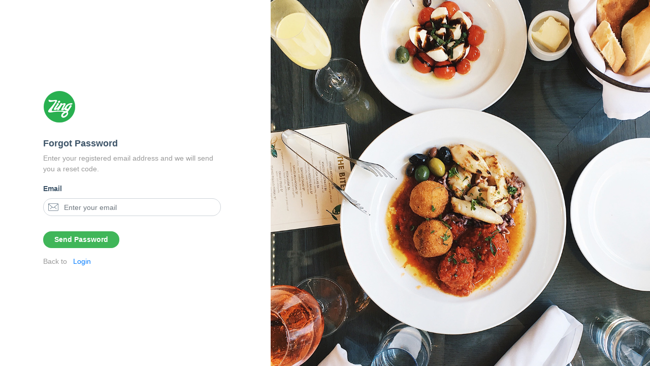

--- FILE ---
content_type: text/html; charset=UTF-8
request_url: https://zingmyorder.com/restaurant/password/reset?uri=dashboard
body_size: 1312
content:
<!DOCTYPE html>
<html>
    <head>
        <meta charset="UTF-8">
        <meta name="csrf-token" content="7TE9ipkzYSUdjoRJwSMoygyF4Qyp7fFp8GNsykYB">
        <meta http-equiv="x-ua-compatible" content="ie=edge">
        <title>Forgot Password | ZingMyOrder</title>
        <meta name="description" content="">
        <meta name="keyword" content="">
        <meta name="viewport" content="width=device-width, initial-scale=1">
        <link rel="icon" href="https://zingmyorder.com/favicon.ico" type="image/x-icon" />
        <link rel="apple-touch-icon" href="https://zingmyorder.com/apple-touch-icon.png" />
        <link rel="apple-touch-icon" sizes="57x57" href="https://zingmyorder.com/apple-touch-icon-57x57.png" />
        <link rel="apple-touch-icon" sizes="72x72" href="https://zingmyorder.com/apple-touch-icon-72x72.png" />
        <link rel="apple-touch-icon" sizes="76x76" href="https://zingmyorder.com/apple-touch-icon-76x76.png" />
        <link rel="apple-touch-icon" sizes="114x114" href="https://zingmyorder.com/apple-touch-icon-114x114.png" />
        <link rel="apple-touch-icon" sizes="120x120" href="https://zingmyorder.com/apple-touch-icon-120x120.png" />
        <link rel="apple-touch-icon" sizes="144x144" href="https://zingmyorder.com/apple-touch-icon-144x144.png" />
        <link rel="apple-touch-icon" sizes="152x152" href="https://zingmyorder.com/apple-touch-icon-152x152.png" />
        <link rel="apple-touch-icon" sizes="180x180" href="https://zingmyorder.com/apple-touch-icon-180x180.png" />
        <link href="http://fonts.googleapis.com/icon?family=Material+Icons" rel="stylesheet">
        <style type="text/css">
        html {
            display: table;
            height: 100%;
            width: 100%;
        }
        </style>
        <link media="all" type="text/css" rel="stylesheet" href="https://zingmyorder.com/themes/restaurant/assets/css/app.css">
<link media="all" type="text/css" rel="stylesheet" href="https://zingmyorder.com/themes/restaurant/assets/css/plugins.css">
<link media="all" type="text/css" rel="stylesheet" href="https://zingmyorder.com/themes/restaurant/assets/css/theme.css">

        <script src="https://code.jquery.com/jquery-3.1.1.min.js"></script>
        <script src="https://zingmyorder.com/themes/restaurant/assets/js/manifest.js"></script>
<script src="https://zingmyorder.com/themes/restaurant/assets/js/vendor.js"></script>
<script src="https://zingmyorder.com/themes/restaurant/assets/js/app.js"></script>
<script src="https://zingmyorder.com/themes/restaurant/assets/js/plugins.js"></script>
<script src="https://zingmyorder.com/themes/restaurant/assets/js/theme.js"></script>
<script src="https://zingmyorder.com/themes/restaurant/assets/js/map-data.js"></script>

    </head>
    <body class="auth">
        <div class="main-wrap auth-wrap">
        <div class="main-wrap auth-wrap">
    <section class="window-height section-block container-fluid">
        <div class="media-column col-md-7">
            <div class="bkg-img window-height" style="background-image: url('https://zingmyorder.com/themes/restaurant/assets/img/user-forgot.jpg');"></div>
        </div>
        <div class="row">
            <div class="col-md-4 column">
                <div class="split-hero-content">
                    <div class="hero-content-inner">
                        <a href="https://zingmyorder.com"><img src="https://zingmyorder.com/themes/restaurant/assets/img/logo-round.png" class="img-responsive logo" alt=""></a>
                        <h3>Forgot Password</h3>
                        <p class="mb20">Enter your registered email address and we will send you a reset code.</p>
                                                <div class="login-form-container">
                            <form accept-charset="utf-8" class="form-vertical" id="reset" method="POST" action="https://zingmyorder.com/restaurant/password/email">
                                <div class="form-group">
                                    <label for="name">Email</label>
                                    <input class="form-control" required placeholder="Enter your email" id="email" type="email" name="email">
                                    <i class="flaticon-mail"></i>
                                </div>
                                <div class="form-group mt-30">
                                    <button class="btn btn-theme" type="submit">Send Password</button>
                                </div>
                            <input type="hidden" name="_token" value="7TE9ipkzYSUdjoRJwSMoygyF4Qyp7fFp8GNsykYB"></form>
                                                        <p class="text-small mt20">Back to  <a href="https://zingmyorder.com/restaurant/login">&nbsp; Login</a></p>
                                                    </div>
                    </div>
                </div>
            </div>
        </div>
    </section>
</div>
        </div>
        
    </body>
</html>


--- FILE ---
content_type: text/css
request_url: https://zingmyorder.com/themes/restaurant/assets/css/theme.css
body_size: 36910
content:
@charset "UTF-8";
/* ==========================================================================
   [Master Stylesheet]

    Project                  :       Zing My Order
    Version                  :       1.0
    Author                   :       Renfos Technologies
    Author  URl              :       www.renfos.com

   ========================================================================== */

/* ==========================================================================
   Master Styles
   ========================================================================== */

body {
    color: #3e5569;
    font-size: 16px;
    font-weight: 400;
    font-family: 'Lato', sans-serif;
}
.title {
    font-family: 'Rancho', cursive;
    font-size: 50px;
    text-transform: capitalize;
    color: #29272e;
    margin: 0;
}
.btn {
    border: none;
    border-radius: 30px;
    padding: 6px 14px;
    font-size: 14px;
    font-weight: 600;
    -webkit-box-shadow: none;
    box-shadow: none;
    -o-transition: 0.3s ease-in-out;
    -webkit-transition: 0.3s ease-in-out;
    transition: 0.3s ease-in-out;
}
.btn:hover {
    box-shadow: 0 5px 11px 0 rgba(0, 0, 0, 0), 0 4px 15px 0 rgba(0, 0, 0, 0.15);
}
.btn-theme {
    background-color: #40b659;
    color: #fff;
}
.btn-theme:hover {
    color: #fff;
}
select.form-control {
    -webkit-appearance: none;
    padding-right: 30px !important;
    background-image: url('../img/down-arrow.svg');
    background-repeat: no-repeat;
    -webkit-background-size: 11px;
    background-size: 11px;
    background-position: center right 10px;
}
body::-webkit-scrollbar {
    width: 8px;
}
button::-moz-focus-inner {
    border: 0;
}
body::-webkit-scrollbar-track {
    -webkit-box-shadow: inset 0 0 6px rgba(0, 0, 0, 0.3);
    border-radius: 0px;
    background-color: #333;
}
body::-webkit-scrollbar-thumb {
    border-radius: 20px;
    background-color: #40b659;
}
@media (min-width: 1200px) {
    .container {
        max-width: 1280px;
    }
}
.tooltip {
    font-family: 'Lato', sans-serif;
    font-size: 12px;
    font-weight: 600;
}
@font-face {
    font-family: "Flaticon";
    src: url("../fonts/Flaticon.eot");
    src: url("../fonts/Flaticon.eot?#iefix") format("embedded-opentype"), url("../fonts/Flaticon.woff2") format("woff2"), url("../fonts/Flaticon.woff") format("woff"), url("../fonts/Flaticon.ttf") format("truetype"), url("../fonts/Flaticon.svg#Flaticon") format("svg");
    font-weight: normal;
    font-style: normal;
}
@media screen and (-webkit-min-device-pixel-ratio:0) {
    @font-face {
        font-family: "Flaticon";
        src: url("../fonts/Flaticon.svg#Flaticon") format("svg");
    }
}
[class^="flaticon-"]:before, [class*=" flaticon-"]:before, [class^="flaticon-"]:after, [class*=" flaticon-"]:after {
    font-family: Flaticon;
    font-style: normal;
}

.flaticon-bag:before { content: "\f100"; }
.flaticon-shopping-cart:before { content: "\f101"; }
.flaticon-pin:before { content: "\f102"; }
.flaticon-gps:before { content: "\f103"; }
.flaticon-like:before { content: "\f104"; }
.flaticon-favorite-heart-button:before { content: "\f105"; }
.flaticon-dish:before { content: "\f106"; }
.flaticon-cook:before { content: "\f107"; }
.flaticon-mobile:before { content: "\f108"; }
.flaticon-meal:before { content: "\f109"; }
.flaticon-apple:before { content: "\f10a"; }
.flaticon-apple-1:before { content: "\f10b"; }
.flaticon-android-logo:before { content: "\f10c"; }
.flaticon-android:before { content: "\f10d"; }
.flaticon-plus:before { content: "\f10e"; }
.flaticon-home:before { content: "\f10f"; }
.flaticon-user:before { content: "\f110"; }
.flaticon-locked:before { content: "\f111"; }
.flaticon-security:before { content: "\f112"; }
.flaticon-key:before { content: "\f113"; }
.flaticon-mail:before { content: "\f114"; }
.flaticon-phone-call:before { content: "\f115"; }
.flaticon-right-arrow:before { content: "\f116"; }
.flaticon-left-arrow:before { content: "\f117"; }
.flaticon-right-arrow-1:before { content: "\f118"; }
.flaticon-right-arrow-2:before { content: "\f119"; }
.flaticon-left-arrow-1:before { content: "\f11a"; }
.flaticon-spin:before { content: "\f11b"; }
.flaticon-download:before { content: "\f11c"; }
.flaticon-success:before { content: "\f11d"; }
.flaticon-search:before { content: "\f11e"; }
.flaticon-settings:before { content: "\f11f"; }
.flaticon-delivery-truck:before { content: "\f120"; }
.flaticon-delivery-truck-1:before { content: "\f121"; }
.flaticon-fast-delivery:before { content: "\f122"; }
.flaticon-indian:before { content: "\f123"; }
.flaticon-soup:before { content: "\f124"; }
.flaticon-juice:before { content: "\f125"; }
.flaticon-beverage:before { content: "\f126"; }
.flaticon-food:before { content: "\f127"; }
.flaticon-pizza:before { content: "\f128"; }
.flaticon-coffee-cup:before { content: "\f129"; }
.flaticon-meat:before { content: "\f12a"; }
.flaticon-turkey:before { content: "\f12b"; }
.flaticon-breakfast:before { content: "\f12c"; }
.flaticon-dinner:before { content: "\f12d"; }
.flaticon-fruit:before { content: "\f12e"; }
.flaticon-takeaway:before { content: "\f12f"; }
.flaticon-money:before { content: "\f130"; }
.flaticon-star:before { content: "\f131"; }
.flaticon-scooter:before { content: "\f132"; }
.flaticon-donation:before { content: "\f133"; }
.flaticon-help:before { content: "\f134"; }
.flaticon-gps-1:before { content: "\f135"; }
.flaticon-timer:before { content: "\f136"; }
.flaticon-food-1:before { content: "\f137"; }
.flaticon-order-food:before { content: "\f138"; }
.flaticon-stopwatch:before { content: "\f139"; }
.flaticon-fast-food:before { content: "\f13a"; }
.flaticon-garbage:before { content: "\f13b"; }
.flaticon-edit:before { content: "\f13c"; }
.flaticon-view:before { content: "\f13d"; }
.w-10 {
    width: 10% !important
}
.w-90 {
    width: 90% !important
}
.w-12 {
    width: 12% !important
}
.w-88 {
    width: 88% !important
}
.w-15 {
    width: 15% !important
}
.w-85 {
    width: 85% !important
}
.w-20 {
    width: 20% !important
}
.w-80 {
    width: 80% !important
}
.w-30 {
    width: 30% !important
}
.w-70 {
    width: 70% !important
}
.w-40 {
    width: 40% !important
}
.w-60 {
    width: 60% !important
}
@media only screen and (max-width: 1023px) {
    .w-sm-100 {
        width: 100% !important
    }
}
@media only screen and (max-width: 767px) {
    .w-xs-100 {
        width: 100% !important
    }
}
.main-wrap .main-header {
    background-color: #fff;
    box-shadow: 0px 0px 11px 0 rgba(0, 0, 0, 0), 0px 10px 50px 0 rgba(0, 0, 0, 0.05);
    position: relative;
    z-index: 9;
}
.main-wrap .main-header .navbar {
    height: 76px;
}
.main-wrap .main-header .navbar .navbar-brand {
    position: relative;
}
.main-wrap .main-header .navbar .navbar-brand img {
    height: 50px;
    /* position: absolute;
    top: -20px; */
    -o-transition: 0.3s ease-in-out;
    -webkit-transition: 0.3s ease-in-out;
    transition: 0.3s ease-in-out;
}
.main-wrap .main-header.shrink-header .navbar .navbar-brand img {
    height: 50px;
}
.main-wrap .main-header .navbar .main-nav-toggler {
    width: 25px;
    height: 30px;
    position: relative;
    -webkit-box-shadow: none;
    box-shadow: none;
    margin: 0;
    padding: 0;
    border: none;
    margin-left: 30px;
    cursor: pointer;
    background-color: transparent;
}
.main-wrap .main-header .navbar .main-nav-toggler::before {
    content: '';
    width: 1px;
    height: 50px;
    background: -moz-linear-gradient(top, rgba(153, 153, 153, 0) 0%, rgba(0, 0, 0, 0.2) 50%, rgba(255, 255, 255, 0) 100%);
    background: -webkit-linear-gradient(top, rgba(153, 153, 153, 0) 0%, rgba(0, 0, 0, 0.2) 50%, rgba(255, 255, 255, 0) 100%);
    background: linear-gradient(to bottom, rgba(153, 153, 153, 0) 0%, rgba(0, 0, 0, 0.2) 50%, rgba(255, 255, 255, 0) 100%);
    filter: progid:DXImageTransform.Microsoft.gradient( startColorstr='#00999999', endColorstr='#00ffffff', GradientType=0);
    position: absolute;
    left: -15px;
    top: -7px;
}
.main-wrap .main-header .navbar .main-nav-toggler * {
    -webkit-transform: rotate(0deg);
    -moz-transform: rotate(0deg);
    -o-transform: rotate(0deg);
    transform: rotate(0deg);
    -webkit-transition: .3s ease-in-out;
    -moz-transition: .3s ease-in-out;
    -o-transition: .3s ease-in-out;
    transition: .3s ease-in-out;
}
.main-wrap .main-header .navbar .main-nav-toggler span {
    display: block;
    position: absolute;
    height: 2px;
    width: 100%;
    background: #3e5569;
    border-radius: 30px;
    opacity: 1;
    left: 0;
}
.main-wrap .main-header .navbar .main-nav-toggler span:nth-child(1) {
    top: 6px;
}
.main-wrap .main-header .navbar .main-nav-toggler span:nth-child(2) {
    top: 14px;
    width: 80%;
}
.main-wrap .main-header .navbar .main-nav-toggler span:nth-child(3) {
    top: 22px;
}
.main-wrap .main-header .navbar .main-nav-toggler.open span:nth-child(1) {
    top: 14px;
    -webkit-transform: rotate(135deg);
    -moz-transform: rotate(135deg);
    -o-transform: rotate(135deg);
    transform: rotate(135deg);
}
.main-wrap .main-header .navbar .main-nav-toggler.open span:nth-child(2) {
    opacity: 0;
    left: -60px;
}
.main-wrap .main-header .navbar .main-nav-toggler.open span:nth-child(3) {
    top: 14px;
    -webkit-transform: rotate(-135deg);
    -moz-transform: rotate(-135deg);
    -o-transform: rotate(-135deg);
    transform: rotate(-135deg);
}
.main-wrap .main-nav .links-wrap a {
    color: #666;
    display: -webkit-flex;
    display: -moz-flex;
    display: -ms-flex;
    display: -o-flex;
    display: flex;
    -ms-align-items: center;
    align-items: center;
    width: 100%;
    font-size: 13px;
    padding: 10px 20px;
}
.main-wrap .main-nav .links-wrap a i {
    font-size: 18px;
    margin-right: 10px;
    font-weight: normal;
}
.main-wrap .main-nav .contact-wrap {
    position: absolute;
    bottom: 0;
    width: 100%;
    left: 0;
    padding: 15px;
    border-top: 1px solid #ededed;
}
.main-wrap .main-nav .contact-wrap .logo img {
    height: 30px;
}
.main-wrap .main-nav .contact-wrap .social-icons {
    margin-top: 10px;
}
.main-wrap .main-nav .contact-wrap .social-icons a {
    color: #999;
    font-size: 16px;
    margin-right: 10px;
}
.main-wrap .main-header .navbar .cart-wrap {
    /* border-left: 1px solid rgba(0, 0, 0, 0.18); */
    margin-left: 10px;
    padding-left: 15px;
}
.main-wrap .main-header .navbar .cart-wrap .cart-inner .icon i {
    font-size: 22px;
    margin-right: 8px;
}
.main-wrap .main-header .navbar .cart-wrap .cart-inner .icon {
    position: relative;
}
.main-wrap .main-header .navbar .cart-wrap .cart-inner .count {
    position: absolute;
    background-color: #40b659;
    width: 18px;
    height: 18px;
    text-align: center;
    line-height: 16px;
    color: #fff;
    font-weight: 600;
    font-size: 10px;
    border-radius: 50%;
    right: 0px;
    top: 3px;
}
.main-wrap .main-header .navbar .cart-wrap .cart-inner {
    display: -webkit-flex;
    display: -moz-flex;
    display: -ms-flex;
    display: -o-flex;
    display: flex;
    -ms-align-items: center;
    align-items: center;
}
.main-wrap .main-header .navbar .navbar-nav .nav-link {
    padding: 5px 15px;
}
.main-wrap .main-header .navbar .navbar-nav .nav-link.btn {
    color: #fff;
    line-height: 21px;
    height: 35px;
    padding-left: 35px;
    position: relative;
}
.main-wrap .main-header .navbar .navbar-nav .nav-link.btn i {
    margin-right: 5px;
    font-size: 18px;
    position: absolute;
    left: 12px;
    top: 7px;
}
.main-wrap .main-header.fixed-header {
    position: fixed;
    top: 0;
    width: 100%;
    left: 0;
}
.main-wrap .main-nav {
    position: fixed;
    top: 76px;
    left: 0;
    width: 300px;
    background: #fff;
    height: calc(100vh - 76px) !important;
    border-right: 1px solid #ededed;
    border-top: 1px solid #ededed;
    z-index: 999;
    padding-bottom: 94px;
    -moz-transform: translateX(-100%);
    -o-transform: translateX(-100%);
    -ms-transform: translateX(-100%);
    -webkit-transform: translateX(-100%);
    transform: translateX(-100%);
    -moz-transition: all 0.25s ease;
    -o-transition: all 0.25s ease;
    -webkit-transition: all 0.25s ease;
    transition: all 0.25s ease;
}
.main-wrap.main-nav-expand .main-nav {
    -moz-transform: translateX(0);
    -o-transform: translateX(0);
    -ms-transform: translateX(0);
    -webkit-transform: translateX(0);
    transform: translateX(0);
}
.main-wrap .main-nav .main-menu-wrap {
    border-bottom: 1px solid #ededed;
}
.main-wrap .main-nav .main-menu-wrap a {
    display: -webkit-flex;
    display: -moz-flex;
    display: -ms-flex;
    display: -o-flex;
    display: flex;
    -ms-align-items: center;
    align-items: center;
    width: 100%;
    color: #3e5569;
    font-weight: 600;
    font-size: 14px;
    padding: 10px 20px;
}
.main-wrap .main-nav .main-menu-wrap a:hover {
    color: #40b659;
}
.main-wrap .main-nav .main-menu-wrap a i {
    font-size: 20px;
    margin-right: 5px;
    font-weight: normal;
}
.main-wrap .main-nav .links-wrap {
    margin-top: 20px;
}
.main-wrap .main-nav .links-wrap a {
    display: block;
    width: 100%;
    color: #666;
    font-size: 13px;
    padding: 5px 20px;
}
.main-wrap .hero-wrap {
    position: relative;
}
.main-wrap .hero-wrap .hero-slider .slide-bg {
    min-height: calc(100vh - 76px);
}
.main-wrap .hero-wrap .hero-slider .slide-bg img {
    position: absolute;
    height: 100%;
    width: auto;
    max-width: none;
    /* left: 50%;
    transform: translateX(-50%); */
    right: 0;
}
.main-wrap .hero-wrap .hero-slider .slick-arrow {
    position: absolute;
    top: 48%;
    z-index: 99;
    opacity: 0;
    cursor: pointer;
    display: none;
    visibility: hidden;
}
.main-wrap .hero-wrap .hero-slider .next-slide {
    right: 30px;
}
.main-wrap .hero-wrap .hero-slider .slick-arrow .arrow-slide {
    position: relative;
}
.main-wrap .hero-wrap .hero-slider .slick-arrow .arrow-slide::before {
    content: '';
    position: absolute;
    top: 50%;
    margin-top: -13px;
    width: 60px;
    height: 1.5px;
    background-color: #40b659;
}
.main-wrap .hero-wrap .hero-slider .slick-arrow .arrow-slide i {
    font-size: 50px;
    color: #40b659;
    text-align: center;
    display: inline-block;
}
.main-wrap .hero-wrap .hero-slider .prev-slide {
    left: 30px;
}
.main-wrap .hero-wrap .hero-slider .slick-arrow.prev-slide .arrow-slide::before {
    left: 15px;
}
.main-wrap .hero-wrap .hero-slider .slick-arrow.next-slide .arrow-slide::before {
    right: 15px;
}
.main-wrap .hero-wrap .hero-slider .item img {
    width: 100%;
}
.main-wrap .hero-wrap .hero-search-wrap {
    position: absolute;
    width: 100%;
    left: 0;
    top: 40%;
    margin-top: -100px;
    z-index: 2;
}
.main-wrap .hero-wrap .hero-search-wrap .serach-header h1 {
    font-size: 80px;
    color: #222;
    margin-top: 0;
    margin-bottom: 20px;
    text-transform: capitalize;
    line-height: 90px;
}
.main-wrap .hero-wrap .hero-search-wrap .serach-header h5 {
    font-weight: 500;
    font-size: 16px;
    margin: 0;
    text-transform: uppercase;
}
.main-wrap .hero-wrap .hero-search-wrap .serach-header {
    margin-bottom: 40px;
}
.main-wrap .hero-wrap .hero-search-wrap .search-form {
    position: relative;
    width: 85%;
}
.main-wrap .hero-wrap .hero-search-wrap .search-form .form-control {
    height: 60px;
    border-radius: 50px;
    padding: 0 30px;
    font-size: 18px;
    padding-right: 340px;
}
.main-wrap .hero-wrap .hero-search-wrap .search-form .form-control:focus {
    -webkit-box-shadow: none;
    box-shadow: none;
    border-color: #40b659;
}
.main-wrap .hero-wrap .hero-search-wrap .search-form .search-btn {
    border-radius: 0;
    height: 60px;
    border-radius: 50px;
    text-transform: capitalize;
    font-size: 18px;
    padding: 0 30px;
    position: absolute;
    right: 0;
    top: 0;
}
.main-wrap .hero-wrap .hero-search-wrap .search-form .locate-me {
    position: absolute;
    top: 50%;
    right: 220px;
    margin-top: -14px;
    font-size: 16px;
    padding-left: 30px;
    color: #555;
}
.main-wrap .hero-wrap .hero-search-wrap .search-form .locate-me i {
    position: absolute;
    left: 0;
    font-size: 22px;
    top: -4px;
}
.main-wrap .hero-wrap .hero-search-wrap .search-form .advance-search-wrap {
    position: absolute;
    top: 0;
    /* width: calc(100% - 54px); */
    width: 100%;
    left: 0px;
    background-color: #fff;
    padding: 20px;
    /* border-radius: 0px 0px 10px 10px;  */
    border-radius: 6px;
    opacity: 0;
    visibility: hidden;
    -webkit-box-shadow: 0 2px 30px rgba(0, 0, 0, 0.08);
    -moz-box-shadow: 0 2px 30px rgba(0, 0, 0, 0.08);
    box-shadow: 0 2px 30px rgba(0, 0, 0, 0.08);
}
.main-wrap .hero-wrap .hero-search-wrap .search-form.adv-open .advance-search-wrap {
    opacity: 1;
    top: 100%;
    visibility: visible;
}
.main-wrap .hero-wrap .slider-nav-wrap .hero-nav {
    position: absolute;
    width: 40px;
    height: 40px;
    border-radius: 50%;
    padding: 0;
    margin: 0;
    top: 50%;
    z-index: 666;
    cursor: pointer;
    border: none;
    color: #40b659;
    background-color: #fff;
}
.main-wrap .hero-wrap .slider-nav-wrap .hero-nav:hover {
    background-color: #40b659;
    color: #fff;
}
.main-wrap .hero-wrap .slider-nav-wrap .hero-nav.prev-nav {
    left: 10%;
}
.main-wrap .hero-wrap .slider-nav-wrap .hero-nav.next-nav {
    right: 10%;
}
.main-wrap .main-footer .footer-wdget-wrap {
    padding: 50px 0;
    background-color: #111;
}
.main-wrap .main-footer .footer-wdget-wrap .about-widget .logo img {
    height: 40px;
}
.main-wrap .main-footer .footer-wdget-wrap .about-widget .logo {
    display: block;
    margin-bottom: 20px;
}
.main-wrap .main-footer .footer-wdget-wrap .about-widget p {
    margin: 0;
    color: #fff;
}
.main-wrap .main-footer .footer-wdget-wrap .widget .widget-title {
    margin-top: 0;
    text-transform: capitalize;
    color: #fff;
    font-size: 18px;
    font-weight: 400;
    margin-bottom: 15px;
}
.main-wrap .main-footer .footer-wdget-wrap .widget .footer-links {
    list-style: none;
    margin: 0;
    padding: 0;
}
.main-wrap .main-footer .footer-wdget-wrap .widget .footer-links li {
    margin-bottom: 5px;
}
.main-wrap .main-footer .footer-wdget-wrap .widget .footer-links li a {
    color: #fff;
    display: block;
    opacity: 0.6;
}
.main-wrap .main-footer .footer-wdget-wrap .footer-social {
    margin-top: 20px;
}
.main-wrap .main-footer .footer-wdget-wrap .footer-social a {
    width: 30px;
    height: 30px;
    line-height: 28px;
    text-align: center;
    color: #fff;
    background-color: #444;
    display: inline-block;
    border-radius: 50%;
    margin-right: 5px;
}
.main-wrap .main-footer .footer-wdget-wrap .footer-social a:hover {
    background-color: #40b659;
    color: #fff;
}
.main-wrap .main-footer .footer-copy {
    background-color: #111;
    padding: 20px 0;
    border-top: 1px solid rgba(255, 255, 255, 0.1);
}
.main-wrap .main-footer .footer-copy p {
    color: #fff;
    margin: 0;
}
.main-wrap .main-footer .footer-copy p a {
    color: #fff;
}
.main-wrap .main-footer .footer-privacy-payments {
    border-top: 1px solid rgba(255, 255, 255, 0.1);
    background-color: #111;
    padding: 10px 0;
}
.main-wrap .main-footer .footer-privacy-payments .nav-link {
    color: #fff;
    opacity: 0.5;
}
.main-wrap .main-footer .footer-privacy-payments .paymants-list img {
    height: 40px;
}
.parallax {
    width: 100%;
    height: 100%;
    margin: 0 auto;
    background-size: cover;
    background-attachment: fixed;
    background-repeat: repeat-y;
    background-position: top center;
    box-sizing: border-box;
    display: block;
    position: relative;
    overflow: hidden;
}
.layer-overlay::before {
    background-color: rgba(17, 17, 17, 0.5);
    content: " ";
    height: 100%;
    left: 0;
    position: absolute;
    top: 0;
    width: 100%;
    z-index: 0;
}
.main-wrap .download-app-wrap {
    padding-top: 50px;
}
.main-wrap .download-app-wrap .app-content h2 {
    color: #fff;
    font-weight: 500;
    margin-top: 0;
    font-size: 50px;
    margin-bottom: 20px;
}
.main-wrap .download-app-wrap .app-content p {
    font-size: 18px;
    color: #fff;
    margin-bottom: 20px;
}
.main-wrap .download-app-wrap .app-content .app-btn {
    border-radius: 30px;
}
.main-wrap .download-app-wrap .app-content .app-btn i {
    margin-right: 5px;
}
.main-wrap .download-app-wrap .app-content .app-btn.btn-ios {
    background-color: #40b659;
    color: #fff;
    padding: 8px 20px;
    margin-right: 20px;
}
.main-wrap .download-app-wrap .app-content .app-btn.btn-android {
    background-color: transparent;
    border: 1px solid #ffff;
    color: #fff;
}
.main-wrap .sec-title {
    margin-bottom: 40px;
}
.main-wrap .sec-title .top-title {
    font-weight: 500;
    font-size: 16px;
    color: #40b659;
    position: relative;
    text-transform: uppercase;
    display: inline-block;
    line-height: 1;
}
.main-wrap .sec-title .top-title::after, .main-wrap .sec-title .top-title::before {
    content: '';
    position: absolute;
    width: 5px;
    height: 5px;
    border-radius: 50%;
    background-color: #40b659;
    top: 50%;
    margin-top: -2px;
}
.main-wrap .sec-title .top-title::before {
    left: -18px;
}
.main-wrap .sec-title .top-title::after {
    right: -18px;
}
.main-wrap .sec-title .top-title span {
    position: relative;
}
.main-wrap .sec-title .top-title span::before, .main-wrap .sec-title .top-title span:after {
    content: '';
    position: absolute;
    width: 50px;
    border-bottom-width: 1px;
    border-bottom-style: solid;
    border-bottom-color: #40b659;
    top: 50%;
    margin-top: 0px;
}
.main-wrap .sec-title .top-title span::before {
    left: -65px;
}
.main-wrap .sec-title .top-title span::after {
    right: -65px;
}
.main-wrap .sec-title h2 {
    margin: 0;
    font-size: 50px;
}
.main-wrap .how-it-works {
    padding: 50px 0;
}
.main-wrap .how-it-works .step-wrapper {
    position: relative;
}
.main-wrap .how-it-works .step-wrapper .step-number {
    position: absolute;
    top: 10px;
    left: 1rem;
    width: 30px;
    height: 30px;
    line-height: 30px;
    color: #fff;
    font-size: 1.4rem;
    text-align: center;
    z-index: 2;
    background-color: #40b659;
}
.main-wrap .how-it-works .step-wrapper .step-number::before {
    content: ' ';
    position: absolute;
    top: -10px;
    left: -10px;
    width: 50px;
    height: 50px;
    opacity: 0.25;
    z-index: -1;
    background-color: #40b659;
}
.main-wrap .how-it-works .step-wrapper .step-number, .main-wrap .how-it-works .step-wrapper .step-number::before {
    border-radius: 100%;
}
@media (min-width: 768px) {
    .main-wrap .how-it-works .step-wrapper .step-number {
        top: calc(50% - 20px);
        left: calc(50% - 20px);
        width: 40px;
        height: 40px;
        line-height: 40px;
        font-size: 1.8rem;
    }
    .main-wrap .how-it-works .step-wrapper .step-number::before {
        width: 60px;
        height: 60px;
        top: -10px;
        left: -10px;
    }
}
.main-wrap .how-it-works .step-wrapper div[class^="col-"] {
    padding-left: 6rem;
    padding-right: 6rem;
}
.main-wrap .how-it-works .step-wrapper .step-content h3 {
    font-size: 28px;
    margin-top: 0;
    margin-bottom: 20px;
    font-weight: 900;
    text-transform: capitalize;
}
.main-wrap .how-it-works .step-wrapper .step-content p {
    line-height: 28px;
}
.main-wrap .how-it-works .step-wrapper::before, .main-wrap .how-it-works .step-wrapper::after {
    content: ' ';
    position: absolute;
    left: 26px;
    margin-left: 0;
    width: 4px;
    border-radius: 4px;
    background-color: #c9d0d8;
}
@media (min-width: 768px) {
    .main-wrap .how-it-works .step-wrapper::before, .main-wrap .how-it-works .step-wrapper::after {
        left: 50%;
        margin-left: -2px;
    }
}
.main-wrap .how-it-works .step-wrapper::before {
    top: -1rem;
    bottom: calc(50% + (25px + 1rem));
}
.main-wrap .how-it-works .step-wrapper::after {
    top: calc(50px + 1rem);
    bottom: 1rem;
}
@media (min-width: 768px) {
    .main-wrap .how-it-works .step-wrapper::after {
        top: calc(50% + (25px + 1rem));
        bottom: -1rem;
    }
}
.main-wrap .how-it-works .step-wrapper:last-child::after {
    display: none;
}
.main-wrap .how-it-works .step-wrapper.first::before {
    display: none;
}
.main-wrap .how-it-works .step-wrapper+.step-wrapper {
    padding-top: 40px;
}
.main-wrap .page-title {
    padding: 30px 0;
    background-color: #f7f7f7;
}
.main-wrap .page-title h2 {
    margin: 0;
    font-size: 40px;
}
.main-wrap .page-title p {
    margin: 0;
}
.main-wrap .listing-wrap {
    padding: 30px 0;
}
.main-wrap .results-wrap {
    padding: 18px 0;
    background-color: #3e5569;
}
.main-wrap .results-wrap h5 {
    margin: 12px 0 0;
    padding: 0;
    font-size: 18px;
    color: #fff;
}
.main-wrap .results-wrap .inner-header-search {
    border-radius: 30px;
    overflow: hidden;
    padding-right: 40px;
    background-color: #fff;
}
.main-wrap .results-wrap .inner-header-search .form-control {
    border: none;
    border-radius: 0;
    height: 45px;
    padding-left: 20px;
    border-right: 1px solid #d2d8dd;
    padding-right: 50px;
}
.main-wrap .results-wrap .inner-header-search .form-control:focus {
    -webkit-box-shadow: none;
    box-shadow: none;
}
.main-wrap .results-wrap .inner-header-search .form-group {
    position: relative;
    margin: 0;
}
.main-wrap .results-wrap .inner-header-search .form-group i {
    position: absolute;
    right: 15px;
    top: 0;
    font-size: 20px;
    height: 45px;
    line-height: 45px;
}
.main-wrap .results-wrap .inner-header-search .btn {
    position: absolute;
    right: 18px;
    top: 2px;
    padding: 0;
    height: 40px;
    width: 40px;
}
.main-wrap .results-wrap .header-search-wrap {
    padding-right: 40px;
    border: 1px solid #e9e9eb;
    border-radius: 30px;
    min-height: 40px;
    -webkit-transition: all 0.3s ease;
    -moz-transition: all 0.3s ease;
    transition: all 0.3s ease;
    background-color: #fff;
    position: relative;
}
.main-wrap .results-wrap .header-search-wrap .search-wrap-inner {
    display: -webkit-flex;
    display: -moz-flex;
    display: -ms-flex;
    display: -o-flex;
    display: flex;
    -ms-align-items: center;
    align-items: center;
    -ms-flex-wrap: wrap;
    flex-wrap: wrap;
}
.main-wrap .results-wrap .header-search-wrap .search-wrap-inner .inner-item {
    position: relative;
    min-height: 38px;
    -ms-flex-preferred-size: 0;
    flex-basis: 0;
    -ms-flex-positive: 1;
    flex-grow: 1;
    max-width: 100%;
}
.main-wrap .results-wrap .header-search-wrap .search-wrap-inner .inner-item:not(:last-child)::before {
    content: "";
    position: absolute;
    right: 0;
    width: 1px;
    height: 70%;
    top: 5px;
    background-color: #e9e9e9;
    z-index: 8;
}
.main-wrap .results-wrap .header-search-wrap .search-wrap-inner .inner-item i {
    position: absolute;
    left: 15px;
    top: 6px;
    z-index: 3;
}
.main-wrap .results-wrap .header-search-wrap .search-wrap-inner .inner-item .form-control {
    border: none;
    -webkit-box-shadow: none;
    box-shadow: none;
    border-radius: 0;
    font-size: 14px;
    padding: 0;
    background-color: transparent;
}
.main-wrap .results-wrap .header-search-wrap .search-wrap-inner .inner-item.location {
    min-width: 300px;
}
.main-wrap .results-wrap .header-search-wrap .search-wrap-inner .inner-item.location .form-control {
    padding-left: 40px;
}
.main-wrap .results-wrap .header-search-wrap .btn {
    width: 38px;
    height: 38px;
    padding: 0;
    position: absolute;
    right: 0;
    top: 0;
    z-index: 5;
}
.main-wrap .results-wrap .header-search-wrap .search-wrap-inner .inner-item .selectize {
    min-width: 200px;
    min-height: 38px;
}
.main-wrap .results-wrap .header-search-wrap .search-wrap-inner .inner-item .selectize .selectize-input {
    padding: 9px 0;
    border: none;
    -webkit-box-shadow: none;
    box-shadow: none;
    vertical-align: middle;
    font-size: 14px;
    padding-left: 10px;
}
.main-wrap .results-wrap .header-search-wrap .search-wrap-inner .inner-item .selectize-dropdown {
    border: none;
    padding-left: 0;
    border-radius: 6px;
    padding: 5px;
}
.main-wrap .results-wrap .header-search-wrap .search-wrap-inner .inner-item span {
    position: absolute;
    left: 9px;
    top: 8px;
    font-size: 14px;
}
.main-wrap .results-wrap .header-search-wrap .search-wrap-inner .inner-item.rating .br-wrapper {
    padding-left: 60px;
    margin-top: 7px;
}
.main-wrap .results-wrap .header-search-wrap .search-wrap-inner .inner-item.price .range-slider {
    padding-left: 70px;
    padding-right: 35px;
    margin-top: 19px;
}
.range-slider label {
    color: #333;
    font-size: 16px;
    margin-bottom: 25px;
}
.range-slider .ui-slider {
    position: relative;
    text-align: left;
}
.range-slider .ui-slider .ui-slider-handle {
    position: absolute;
    z-index: 2;
    width: 18px;
    height: 18px;
    border-radius: 50%;
    cursor: w-resize;
    background: #3e5569;
    outline: none;
    top: -8px;
    margin-left: -8px;
    box-shadow: 0px 1px 3px 0px rgba(0, 0, 0, 0.15);
}
.range-slider .ui-slider .ui-slider-range {
    position: absolute;
    z-index: 1;
    display: block;
    border: 0;
    background-position: 0 0;
}
.range-slider .ui-widget-content {
    background-color: #e8e8e8;
}
.range-slider .ui-widget-header {
    background-color: #66676b;
}
.range-slider .ui-slider.ui-state-disabled .ui-slider-handle, .range-slider .ui-slider.ui-state-disabled .ui-slider-range {
    filter: inherit;
}
.range-slider .ui-slider-horizontal {
    height: 3px;
    border-radius: 10px;
    width: calc(100% - 16px);
    margin-left: 8px;
}
.range-slider .ui-slider-horizontal .ui-slider-range {
    top: 0;
    height: 100%;
}
.range-slider .ui-slider-horizontal .ui-slider-range-min {
    left: 0;
}
.range-slider .ui-slider-horizontal .ui-slider-range-max {
    right: 0;
}
input.first-slider-value:focus, input.second-slider-value:focus, input.first-slider-value, input.second-slider-value {
    width: 40%;
    display: inline-block;
    border: 0;
    background-color: transparent;
    padding: 0;
    margin: 12px 0 0 0;
    cursor: default;
}
input.first-slider-value {
    float: left;
    margin-left: -8px;
    width: 40%;
}
input.second-slider-value {
    float: right;
    width: 40%;
    text-align: right;
    margin-right: -8px;
}
.range-slider .ui-widget-header {
    background-color: #40b659;
}
.main-wrap .results-wrap .header-search-wrap .search-wrap-inner .inner-item.price .range-slider input.first-slider-value {
    float: none;
    position: absolute;
    left: -22px;
    top: -20px;
    font-size: 14px;
}
.main-wrap .results-wrap .header-search-wrap .search-wrap-inner .inner-item.price .range-slider input.second-slider-value {
    position: absolute;
    right: -30px;
    top: -20px;
    font-size: 14px;
}
.main-wrap .results-wrap .header-search-wrap .search-wrap-inner .inner-item .br-theme-fontawesome-stars .br-widget a {
    font-size: 15px;
    margin-right: 5px;
}
.main-wrap .listing-wrap .sidebar {
    border-radius: 6px;
    background-color: #fff;
    /* border: 1px solid #eee;
    box-shadow: 0 5px 11px 0 rgba(0, 0, 0, 0), 0 4px 15px 0 rgba(0, 0, 0, 0.15); */
}
.main-wrap .listing-wrap .sidebar .widget:not(:last-child) {
    border-bottom: 1px solid #ededed;
}
.main-wrap .listing-wrap .sidebar .widget .widget-title {
    margin-top: 0;
    padding: 10px 20px;
    font-family: 'Rancho', cursive;
    font-size: 26px;
    padding-bottom: 0;
}
.zing-checkbox input[type="checkbox"] {
    display: none;
}
.zing-checkbox label {
    position: relative;
    display: block;
    cursor: pointer;
    height: 20px;
    line-height: 20px;
    padding-left: 24px;
    font-size: 14px;
}
.zing-checkbox label::before {
    content: "";
    display: inline-block;
    position: absolute;
    top: 2px;
    width: 16px;
    height: 16px;
    left: 0;
    right: 0;
    text-align: center;
    border-radius: 4px;
    background-color: #ddd;
    transition: border 0.15s ease-in-out, color 0.15s ease-in-out;
}
.zing-checkbox label::after {
    display: inline-block;
    position: absolute;
    width: 16px;
    height: 16px;
    left: 1px;
    top: -2px;
    padding-left: 3px;
    padding-top: 1px;
    font-size: 10px;
    color: #fff;
}
.zing-checkbox input[type="checkbox"]:checked+label::after {
    font-family: 'FontAwesome';
    content: "\f00c";
}
.zing-checkbox input[type="checkbox"]:checked+label::before {
    background-color: #40b659;
}
.main-wrap .listing-wrap .sidebar .widget .checkboxlist .checkbox-item:last-child label {
    margin-bottom: 0;
}
.main-wrap .listing-wrap .sidebar .widget .widget-body {
    padding: 15px 20px;
}
.main-wrap .listing-wrap .listing-wrap-inner .listing-item {
    border: 1px solid #ededed;
    border-radius: 4px;
    background-color: #fff;
    display: -webkit-flex;
    display: -moz-flex;
    display: -ms-flex;
    display: -o-flex;
    display: flex;
    justify-content: flex-start;
    margin-bottom: 15px;
}
.main-wrap .listing-wrap .listing-wrap-inner .listing-item .img-holder {
    display: inline-block;
    width: 125px;
    min-width: 125px;
    vertical-align: middle;
}
.main-wrap .listing-wrap .listing-wrap-inner .listing-item .img-holder figure {
    margin: 0;
    overflow: hidden;
    border-radius: 2px;
}
.main-wrap .listing-wrap .listing-wrap-inner .listing-item .text-holder {
    padding-left: 10px;
    vertical-align: middle;
    position: relative;
    width: 100%;
    padding: 12px 15px;
}
.main-wrap .listing-wrap .listing-wrap-inner .listing-item .text-holder .title {
    margin: 0;
    font-family: 'Lato', sans-serif;
    font-size: 18px;
    font-weight: 700;
}
.main-wrap .listing-wrap .listing-wrap-inner .listing-item .text-holder .title a {
    color: #333;
}
.main-wrap .listing-wrap .listing-wrap-inner .listing-item .text-holder .type {
    font-size: 15px;
    color: #444;
    margin-bottom: 5px;
}
.main-wrap .listing-wrap .listing-wrap-inner .listing-item .text-holder .location {
    color: #999;
    font-size: 15px;
}
.main-wrap .listing-wrap .listing-wrap-inner .listing-item .text-holder .location i {
    margin-right: 5px;
    color: #40b659;
}
.main-wrap .listing-wrap .listing-wrap-inner .listing-item .text-holder .delivery {
    font-size: 14px;
}
.main-wrap .listing-wrap .listing-wrap-inner .listing-item .text-holder .delivery i {
    font-size: 20px;
    margin-right: 5px;
    display: inline-block;
    vertical-align: middle;
}
.main-wrap .listing-wrap .sidebar .categories-wrap {
    padding: 20px 0;
    border-bottom: 1px solid #ededed;
    padding-bottom: 10px;
}
.main-wrap .listing-wrap .sidebar .categories-wrap .list-category {
    list-style: none;
    margin: 0;
    padding: 0;
}
.main-wrap .listing-wrap .sidebar .categories-wrap .list-category li {
    width: 33.333%;
    float: left;
    text-align: center;
    margin-bottom: 20px;
}
.main-wrap .listing-wrap .sidebar .categories-wrap .list-category li a {
    display: block;
    width: 100%;
}
.main-wrap .listing-wrap .sidebar .categories-wrap .list-category li a i {
    font-size: 28px;
    color: #9a9a9a;
    -o-transition: 0.3s ease-in-out;
    -webkit-transition: 0.3s ease-in-out;
    transition: 0.3s ease-in-out;
}
.main-wrap .listing-wrap .sidebar .categories-wrap .list-category li a span {
    display: block;
    font-size: 14px;
    color: #3e5569;
    margin-top: 5px;
    font-weight: 600;
}
.main-wrap .listing-wrap .sidebar .categories-wrap .list-category li a i {
    height: 50px;
    width: 50px;
    border-radius: 50%;
    line-height: 46px;
    display: inline-block;
    border: 1px solid transparent;
}
.main-wrap .listing-wrap .sidebar .categories-wrap .list-category li a:hover i {
    transform: scale(1.2);
    color: #40b659;
}
.main-wrap .listing-wrap .sidebar .categories-wrap .list-category li a:focus i {
    border-color: #40b659;
    transform: scale(1.2);
    color: #40b659;
}
.main-wrap .listing-wrap .sidebar .rating-widget label i {
    color: #f6af00;
    font-size: 16px;
    margin: 0 2px;
}
.main-wrap .listing-wrap .sidebar .pricing-widget .pricing-list .pricing-item {
    display: inline-block;
    position: relative;
    margin-right: 5px;
}
.main-wrap .listing-wrap .sidebar .pricing-widget .pricing-list .pricing-item input {
    opacity: 0;
    position: absolute;
    visibility: hidden;
}
.main-wrap .listing-wrap .sidebar .pricing-widget .pricing-list .pricing-item label {
    cursor: pointer;
    min-width: 60px;
    padding: 3px 10px;
    border: 1px solid #40b659;
    text-align: center;
    border-radius: 30px;
    color: #40b659;
    font-size: 16px;
    font-weight: 700;
    position: relative;
    letter-spacing: 2px;
    font-family: 'Rancho', cursive;
}
.main-wrap .listing-wrap .sidebar .pricing-widget .pricing-list .pricing-item input:checked+label {
    background-color: #40b659;
    color: #fff;
}
.main-wrap .listing-wrap .right-sidebar .popular-restaurants-wrap .popular-item {
    background-color: #f7f7f7;
    border-radius: 6px;
    padding: 15px;
    text-align: center;
}
.main-wrap .listing-wrap .right-sidebar .popular-restaurants-wrap .popular-item .img-holder {
    display: inline-block;
    width: 90px;
    margin: 0 auto;
    box-shadow: 0 5px 11px 0 rgba(0, 0, 0, 0), 0 4px 15px 0 rgba(0, 0, 0, 0.15);
}
.main-wrap .listing-wrap .right-sidebar .popular-restaurants-wrap .popular-item .img-holder figure {
    margin: 0;
    border-radius: 3px;
    overflow: hidden;
}
.main-wrap .listing-wrap .right-sidebar .popular-restaurants-wrap .popular-item .text-holder {
    position: relative;
}
.main-wrap .listing-wrap .right-sidebar .popular-restaurants-wrap .popular-item .text-holder h3 {
    font-weight: 600;
    font-size: 18px;
    font-family: 'Lato', sans-serif;
    margin-bottom: 5px;
}
.main-wrap .listing-wrap .right-sidebar .popular-restaurants-wrap .popular-item .text-holder h3 a {
    color: #444;
}
.main-wrap .listing-wrap .right-sidebar .popular-restaurants-wrap .popular-item .text-holder p {
    margin-bottom: 5px;
    font-size: 14px;
}
.main-wrap .listing-wrap .right-sidebar .popular-restaurants-wrap .popular-item .text-holder .delivery {
    font-size: 14px;
}
.main-wrap .listing-wrap .right-sidebar .popular-restaurants-wrap .popular-item .text-holder .delivery i {
    font-size: 20px;
    margin-right: 5px;
    display: inline-block;
    vertical-align: middle;
}
.main-wrap .listing-wrap .right-sidebar .popular-restaurants-wrap .popular-item .text-holder .status {
    display: inline-block;
    font-size: 12px;
    padding: 3px 9px;
    font-weight: 600;
    border-radius: 30px;
    color: #fff;
    position: relative;
    top: -20px;
}
.main-wrap .listing-wrap .right-sidebar .popular-restaurants-wrap .popular-item .text-holder .status.open {
    background-color: #40b659;
}
.main-wrap .listing-wrap .listing-wrap-inner .listing-item .text-holder .raty {
    position: absolute;
    right: 10px;
    top: 10px;
}
.raty i.fa-star {
    color: #f6af00;
}
.raty i.fa-star-o {
    color: #b5b5b5;
}
.main-wrap .listing-wrap .right-sidebar .sidebar-advt {
    border-radius: 6px;
    overflow: hidden;
}
.main-wrap .listing-wrap .right-sidebar .sidebar-advt.with-bg {
    -webkit-background-size: cover;
    background-size: cover;
    background-repeat: no-repeat;
}
.main-wrap .listing-wrap .right-sidebar .sidebar-advt .ad-content {
    color: #fff;
    padding: 20px;
    background-color: rgba(0, 0, 0, 0.5);
}
.main-wrap .listing-wrap .right-sidebar .sidebar-advt .ad-content h4 {
    font-size: 22px;
    font-weight: 900;
}
.main-wrap .listing-wrap .favorites-food-wrap .food-item {
    border: 1px solid #ededed;
    overflow: hidden;
    border-radius: 6px;
    background-color: #fff;
}
.main-wrap .listing-wrap .favorites-food-wrap .food-item .img-wrap {
    position: relative;
}
.main-wrap .listing-wrap .favorites-food-wrap .food-item .img-wrap::after {
    content: "";
    position: absolute;
    left: 0;
    top: 0;
    right: 0;
    width: 100%;
    height: 100%;
    opacity: 1;
    filter: alpha(opacity=100);
    background-image: url([data-uri]…B3aWR0aD0iMTAwJSIgaGVpZ2h0PSIxMDAlIiBmaWxsPSJ1cmwoI2dyYWQpIiAvPjwvc3ZnPiA=);
    background-size: 100%;
    background-image: -webkit-gradient(linear, 50% 0%, 50% 100%, color-stop(0%, rgba(0, 0, 0, 0)), color-stop(0%, rgba(0, 0, 0, 0)), color-stop(65%, rgba(0, 0, 0, 0.2)), color-stop(100%, rgba(0, 0, 0, 0.8)));
    background-image: -moz-linear-gradient(top, rgba(0, 0, 0, 0) 0%, rgba(0, 0, 0, 0) 0%, rgba(0, 0, 0, 0.2) 65%, rgba(0, 0, 0, 0.8) 100%);
    background-image: -webkit-linear-gradient(top, rgba(0, 0, 0, 0) 0%, rgba(0, 0, 0, 0) 0%, rgba(0, 0, 0, 0.2) 65%, rgba(0, 0, 0, 0.8) 100%);
    background-image: linear-gradient(to bottom, rgba(0, 0, 0, 0) 0%, rgba(0, 0, 0, 0) 0%, rgba(0, 0, 0, 0.2) 65%, rgba(0, 0, 0, 0.8) 100%);
    transition: all 0.5s ease-in-out;
    -webkit-transition: all 0.5s ease-in-out;
    -moz-transition: all 0.5s ease-in-out;
    -ms-transition: all 0.5s ease-in-out;
    -o-transition: all 0.5s ease-in-out;
    z-index: 1;
}
.main-wrap .listing-wrap .favorites-food-wrap .food-item .content-wrap {
    padding: 0px 20px;
    padding-bottom: 20px;
}
.main-wrap .listing-wrap .favorites-food-wrap .food-item .content-wrap .restaurant-head {
    margin-top: -35px;
    position: relative;
    z-index: 3;
    display: -webkit-flex;
    display: -moz-flex;
    display: -ms-flex;
    display: -o-flex;
    display: flex;
    -ms-align-items: center;
    align-items: center;
}
.main-wrap .listing-wrap .favorites-food-wrap .food-item .content-wrap .restaurant-head .res-img {
    min-width: 70px;
    max-width: 70px;
    border-radius: 4px;
    background-color: #fff;
    overflow: hidden;
    display: inline-block;
    box-shadow: 0 5px 11px 0 rgba(0, 0, 0, 0), 0 4px 15px 0 rgba(0, 0, 0, 0.15);
}
.main-wrap .listing-wrap .favorites-food-wrap .food-item .content-wrap .restaurant-head .res-img img {}
.main-wrap .listing-wrap .favorites-food-wrap .food-item .content-wrap .restaurant-head .res-content {
    display: inline-block;
    margin-left: 10px;
    vertical-align: super;
    width: 100%;
}
.main-wrap .listing-wrap .favorites-food-wrap .food-item .content-wrap .restaurant-head .res-content h4 {
    margin-top: 0;
    font-size: 20px;
    color: #fff;
    font-weight: 900;
    margin-bottom: 15px;
}
.main-wrap .listing-wrap .favorites-food-wrap .food-item .content-wrap .restaurant-head .res-content p {
    margin-bottom: 0;
    color: #333;
    font-weight: 700;
}
.main-wrap .listing-wrap .favorites-food-wrap .food-item .content-wrap .food-content {
    margin-top: 10px;
    position: relative;
}
.main-wrap .listing-wrap .favorites-food-wrap .food-item .content-wrap .food-content .delivery {
    font-size: 15px;
    margin-bottom: 5px;
    color: #555;
}
.main-wrap .listing-wrap .favorites-food-wrap .food-item .content-wrap .food-content .delivery i {
    margin-right: 5px;
}
.main-wrap .listing-wrap .favorites-food-wrap .food-item .content-wrap .food-content .price {
    position: absolute;
    right: 0;
    bottom: 0;
    color: #888;
    font-size: 18px;
}
.main-wrap .order-food-wrap {
    padding: 50px 0;
}
.main-wrap .order-food-wrap .favorites-food-wrap .food-item {
    margin-bottom: 30px;
}
.main-wrap .home-featured-ads {
    padding: 50px 0;
}
.main-wrap .home-featured-ads .banner-featured-img {
    overflow: hidden;
    position: relative;
}
.main-wrap .home-featured-ads .banner-featured-img img {
    position: absolute;
    left: 0;
    top: 0;
    width: 100%;
}
.main-wrap .home-featured-ads .banner-featured-img .banner-content {
    padding: 30px;
    background-color: rgba(0, 0, 0, 0.5);
    color: #fff;
    position: relative;
    z-index: 2;
}
.main-wrap .home-featured-ads .banner-featured-img .banner-content .banner-title {
    text-transform: capitalize;
    color: #fff;
}
.main-wrap .quick-search-by-meal {
    padding: 50px 0;
}
.main-wrap .quick-search-by-meal .meal-types {
    background-color: #f7f7f7;
    border-radius: 6px;
    padding: 30px 10px;
}
.main-wrap .quick-search-by-meal .meal-types .meal-item {
    float: left;
    width: 20%;
    text-align: center;
    position: relative;
}
.main-wrap .quick-search-by-meal .meal-types .meal-item .cat-icon {
    text-align: center;
    margin: auto;
    cursor: pointer;
}
.main-wrap .quick-search-by-meal .meal-types .meal-item .cat-icon i {
    color: #9a9a9a;
    font-size: 40px;
    width: 80px;
    height: 80px;
    text-align: center;
    line-height: 80px;
    border: 1px solid transparent;
    transition: all .3s ease;
    border-radius: 50%;
    display: inline-block;
}
.main-wrap .quick-search-by-meal .meal-types .meal-item .cat-icon h5 {
    font-size: 16px;
    text-transform: capitalize;
    color: #29272e;
    text-align: center;
    font-weight: 600;
    margin-bottom: 0;
}
.main-wrap .quick-search-by-meal .meal-types .meal-item+.meal-item::after {
    content: '';
    height: 2px;
    position: absolute;
    top: 40px;
    right: 75%;
    background-color: #f1f1f1;
    left: -25%;
}
.main-wrap .quick-search-by-meal .meal-types .meal-item:hover .cat-icon i {
    border-color: #40b659;
    color: #40b659;
}
.main-wrap .featured-restaurants-wrap {
    padding: 60px 0;
}
.main-wrap .fearured-inner-wrap-list {
    border: 1px solid #eee;
    border-radius: 6px;
    background-color: #fff;
}
.main-wrap .fearured-inner-wrap-list .item {
    display: -webkit-flex;
    display: -moz-flex;
    display: -ms-flex;
    display: -o-flex;
    display: flex;
    -ms-align-items: center;
    align-items: center;
    justify-content: space-between;
    width: 100%;
    padding: 10px;
    padding-right: 20px;
}
.main-wrap .fearured-inner-wrap-list .item+.item {
    border-top: 1px solid #eee;
}
.main-wrap .fearured-inner-wrap-list .item .name-wrap {
    display: -webkit-flex;
    display: -moz-flex;
    display: -ms-flex;
    display: -o-flex;
    display: flex;
    -ms-align-items: center;
    align-items: center;
    width: 50%;
}
.main-wrap .fearured-inner-wrap-list .item .name-wrap .image {
    width: 70px;
    border-radius: 4px;
    overflow: hidden;
    display: inline-block;
}
.main-wrap .fearured-inner-wrap-list .item .name-wrap .content {
    display: inline-block;
    margin-left: 10px;
}
.main-wrap .fearured-inner-wrap-list .item .name-wrap .content h4 {
    margin-top: 0;
    font-size: 18px;
    font-weight: 900;
    margin-bottom: 5px;
    color: #3e5569;
}
.main-wrap .fearured-inner-wrap-list .item .name-wrap .content p {
    margin: 0;
    color: #555;
    font-size: 15px;
}
.main-wrap .fearured-inner-wrap-list .item .location {
    font-size: 14px;
    color: #555;
}
.main-wrap .fearured-inner-wrap-list .item .location i {
    margin-right: 5px;
    color: #40b659;
}
.main-wrap .fearured-inner-wrap-list .item .status-wrap .status {
    font-size: 12px;
    padding: 3px 9px;
    font-weight: 600;
    border-radius: 30px;
    color: #fff;
}
.main-wrap .fearured-inner-wrap-list .item .status-wrap .status.open {
    background-color: #40b659;
}
.main-wrap .fearured-inner-wrap-list .item:hover {
    background-color: #f7f7f7;
}
.main-wrap .listing-wrap .right-sidebar .widget-sec-title {
    font-size: 30px;
    margin-bottom: 20px;
}
.main-wrap .listing-wrap .listing-wrap-inner {
    position: relative;
}
/* .main-wrap .listing-wrap .listing-wrap-inner::before {
    content: "";
    position: absolute;
    width: 1px;
    height: 100%;
    top: 0;
    left: 0;
    bottom: 0;
    background-color: #eee;
} */

.main-wrap .single-listing-wrap {
    padding: 60px 0;
    padding-top: 30px;
    background-color: #333;
}
.main-wrap .single-listing-wrap .single-header {
    display: -webkit-flex;
    display: -moz-flex;
    display: -ms-flex;
    display: -o-flex;
    display: flex;
    -ms-align-items: center;
    align-items: center;
    padding-bottom: 30px;
}
.main-wrap .single-listing-wrap .single-header .single-image {
    min-width: 130px;
    max-width: 130px;
    margin-right: 15px;
}
.main-wrap .single-listing-wrap .single-header .single-h-content .title {
    font-size: 34px;
    margin-bottom: 5px;
    color: #fff;
}
.main-wrap .single-listing-wrap .single-header .single-h-content p {
    margin-bottom: 5px;
    color: rgba(255, 255, 255, 0.75);
}
.main-wrap .single-listing-wrap .single-header .single-h-content .location i {
    margin-right: 5px;
}
.main-wrap .single-listing-wrap .single-header .single-h-content .rating .raty {
    margin-right: 10px;
}
.main-wrap .single-listing-wrap .single-header .single-h-content .rating .count {
    font-size: 15px;
    color: #666;
}
.main-wrap .single-listing-wrap .single-header .single-h-content .rating .count a {
    color: rgba(255, 255, 255, 0.75);
}
.main-wrap .single-listing-wrap .single-header .single-h-content .rating .show-more-btn {
    background-color: #40b659;
    padding: 2px 10px;
    border-radius: 30px;
    color: #fff;
    font-size: 13px;
}
.main-wrap .single-listing-wrap .single-header .single-h-content {
    position: relative;
    width: 100%;
}
.main-wrap .single-listing-wrap .single-header .single-h-content .meta-stats {
    position: absolute;
    right: 0;
    bottom: 0;
    text-align: right;
}
.main-wrap .single-listing-wrap .single-header .single-h-content .meta-stats .meta-item {
    display: inline-block;
    margin-left: 10px;
    color: rgba(255, 255, 255, 0.75);
    font-size: 12px;
}
.main-wrap .single-listing-wrap .single-header .single-h-content .meta-stats .meta-item span {
    font-weight: 900;
    display: block;
    color: #fff;
    font-size: 18px;
}
.main-wrap .single-listing-wrap .single-header .single-h-content .meta-stats .meta-item:not(:last-child) {
    border-right: 1px solid rgba(255, 255, 255, 0.2);
    padding-right: 10px;
}
.main-wrap .single-listing-wrap .single-header .single-h-content .acton-metas {
    position: absolute;
    right: 0;
    top: 0;
}
.main-wrap .single-listing-wrap .single-header .single-h-content .acton-metas .add-fav-btn {
    border: none;
    padding: 0;
    background-color: transparent;
    -webkit-box-shadow: none;
    box-shadow: none;
    width: 34px;
    height: 34px;
    border-radius: 50%;
    font-size: 20px;
    color: #888;
}
.main-wrap .single-listing-wrap .single-header .single-h-content .acton-metas .add-fav-btn.active {
    color: #ff0303;
}
.main-wrap .single-listing-wrap .single-header .single-h-content .acton-metas .btn-group .btn {
    padding: 5px 15px;
}
.main-wrap .single-listing-wrap .single-header .single-h-content .acton-metas .btn-group .dropdown-menu {
    border: none;
    box-shadow: 0 2px 8px 0 rgba(0, 0, 0, 0.19);
    margin-top: 10px;
}
.main-wrap .single-listing-wrap .single-header .single-h-content .acton-metas .btn-group .dropdown-menu .dropdown-item h4 {
    font-size: 16px;
    font-weight: 700;
    margin: 0;
}
.main-wrap .single-listing-wrap .single-header .single-h-content .acton-metas .btn-group .dropdown-menu .dropdown-item span {
    display: block;
    font-size: 14px;
    font-weight: normal;
    margin-top: 5px;
}
.main-wrap .single-listing-wrap .single-menu-items-nav {
    padding: 15px 0;
    border-top: 1px solid #eaeaea;
    border-bottom: 1px solid #eaeaea;
    background-color: #fff;
    position: relative;
    z-index: 9999;
}
.main-wrap .single-listing-wrap .single-menu-items-nav .nav-menu {
    margin: 0;
    padding: 0;
    list-style: none;
}
.main-wrap .single-listing-wrap .single-menu-items-nav .nav-menu .menu-item {
    padding: 0;
    position: relative;
    float: left;
    margin: 0;
    margin-right: 20px;
}
.main-wrap .single-listing-wrap .single-menu-items-nav .nav-menu .menu-item a {
    display: block;
    text-decoration: none;
    font-size: 15px;
    font-weight: 700;
    text-transform: capitalize;
    vertical-align: middle;
    color: #333;
}
.main-wrap .single-listing-wrap .single-menu-items-nav .nav-menu .menu-item .menu-link::before {
    content: " ";
    position: absolute;
    bottom: -17px;
    left: 50%;
    width: 0;
    height: 4px;
    border-radius: 20px;
    -webkit-transform: translate(-50%, 0);
    -khtml-transform: translate(-50%, 0);
    -moz-transform: translate(-50%, 0);
    -ms-transform: translate(-50%, 0);
    transform: translate(-50%, 0);
    transition: all .3s;
    z-index: 5;
    background-color: #40b659;
}
.main-wrap .single-listing-wrap .single-menu-items-nav .nav-menu .menu-item.active .menu-link::before {
    width: 100%;
}
.main-wrap .single-listing-wrap .single-tab-wrap .tab-nav-wrap {
    padding: 15px 0;
    border-top: 1px solid #eaeaea;
    border-bottom: 1px solid #eaeaea;
    background-color: #fff;
}
.main-wrap .single-listing-wrap .single-tab-wrap .tab-nav-wrap .nav-tabs {
    border: none;
}
.main-wrap .single-listing-wrap .single-tab-wrap .tab-nav-wrap .nav-tabs .nav-link {
    border: none;
    padding: 0;
    font-size: 15px;
    font-weight: 700;
    text-transform: capitalize;
    vertical-align: middle;
    color: #333;
    position: relative;
}
.main-wrap .single-listing-wrap .single-tab-wrap .tab-nav-wrap .nav-tabs .nav-item {
    margin-right: 20px;
}
.main-wrap .single-listing-wrap .single-tab-wrap .tab-nav-wrap .nav-tabs .nav-link::before {
    content: " ";
    position: absolute;
    bottom: -16px;
    left: 50%;
    width: 0;
    height: 4px;
    border-radius: 20px;
    -webkit-transform: translate(-50%, 0);
    -khtml-transform: translate(-50%, 0);
    -moz-transform: translate(-50%, 0);
    -ms-transform: translate(-50%, 0);
    transform: translate(-50%, 0);
    transition: all .3s;
    z-index: 5;
    background-color: #40b659;
}
.main-wrap .single-listing-wrap .single-tab-wrap .tab-nav-wrap .nav-tabs .nav-link.active::before {
    width: 100%;
}
.main-wrap .single-listing-wrap .single-menu-items-wrap .menu-items-wrap-inner {
    padding: 0;
}
.main-wrap .single-listing-wrap .single-menu-items-wrap .menu-items-wrap-inner .menu-items-section .title {
    font-size: 30px;
    margin-top: 0;
    margin-bottom: 10px;
}
.main-wrap .single-listing-wrap .single-menu-items-wrap .menu-items-wrap-inner .menu-items-section .favorites-food-wrap .food-item .content-wrap .food-content {
    margin-top: 20px;
}
.main-wrap .single-listing-wrap .single-menu-items-wrap .menu-items-wrap-inner .menu-items-section .favorites-food-wrap .food-item .content-wrap .food-content h3 {
    margin-top: 0;
    font-size: 16px;
    font-weight: 900;
    color: #333;
}
.main-wrap .single-listing-wrap .single-menu-items-wrap .menu-items-wrap-inner .menu-items-section .favorites-food-wrap .food-item .content-wrap .food-content p {
    font-size: 14px;
    color: #666;
    margin-bottom: 0;
}
.main-wrap .single-listing-wrap .single-menu-items-wrap .menu-items-wrap-inner .menu-items-section .favorites-food-wrap .food-item .content-wrap .food-content .price {
    bottom: auto;
    top: -7px;
}
.main-wrap .single-listing-wrap .single-menu-items-wrap .menu-items-wrap-inner .menu-items-section .favorites-food-wrap .food-item {
    margin-bottom: 30px;
    background-color: #fff;
}
.main-wrap .single-listing-wrap .single-menu-items-wrap .menu-items-wrap-inner .menu-items-section .favorites-food-wrap .food-item .img-wrap {
    height: 130px;
    overflow: hidden;
}
.main-wrap .single-listing-wrap .single-menu-items-wrap .menu-items-wrap-inner .menu-items-section .favorites-food-wrap .food-item .img-wrap img {
    position: absolute;
    width: 100%;
    top: 0;
    left: 0;
}
.main-wrap .single-listing-wrap .single-menu-items-wrap .right-sidebar .widget-sec-title {
    font-size: 30px;
    margin-top: 0;
    margin-bottom: 10px;
}
.main-wrap .single-listing-wrap .single-menu-items-wrap .right-sidebar .fearured-inner-wrap-list .item .name-wrap .image {
    width: 100px;
}
.main-wrap .single-listing-wrap .single-menu-items-wrap .right-sidebar .fearured-inner-wrap-list .item .name-wrap {
    position: relative;
}
.main-wrap .single-listing-wrap .single-menu-items-wrap .right-sidebar .fearured-inner-wrap-list .item .content .price {
    position: absolute;
    top: 0;
    right: 0;
    font-weight: 900;
    color: #888;
}
.main-wrap .single-listing-wrap .about-rating-wrap h3.widget-title {
    margin-top: 30px;
    font-size: 30px;
}
.lising-single .single-content .sidebar-widget form .form-control {
    border-radius: 4px;
    background-color: transparent;
    min-height: 40px;
    color: #333;
}
.main-wrap .single-listing-wrap .about-rating-wrap .widget-wraper .media-left img {
    width: 64px;
    height: 64px;
    border-radius: 50%;
}
.main-wrap .single-listing-wrap .about-rating-wrap .widget-wraper .rating-avatar {
    border-radius: 50%;
    color: #fff;
    background: #40c2de;
    width: 40px;
    height: 40px;
    border-color: #fff;
    overflow: hidden;
    text-align: center;
    font-weight: 900;
    line-height: 40px;
}
.main-wrap .single-listing-wrap .about-rating-wrap .widget-wraper .media-body {
    margin-bottom: 20px;
    padding-left: 15px;
}
.main-wrap .single-listing-wrap .about-rating-wrap .widget-wraper .media-body h4 {
    font-size: 16px;
    margin-bottom: 10px;
    font-weight: 900;
    color: #444;
}
.main-wrap .single-listing-wrap .about-rating-wrap .widget-wraper .media-body h4 span {
    font-size: 14px;
    color: #999;
    margin-left: 30px;
    float: right;
    font-weight: normal;
}
.main-wrap .single-listing-wrap .about-rating-wrap .widget-wraper .media-body p {
    color: #646e7b;
    line-height: 24px;
    margin-bottom: 0;
}
.main-wrap .single-listing-wrap .about-rating-wrap .widget-wraper .media-body .rating {
    margin-bottom: 10px;
}
.main-wrap .single-listing-wrap .about-rating-wrap .widget-wraper .media-body .rating i {
    font-size: 14px;
    color: #f7b71a;
}
.main-wrap .single-listing-wrap .about-rating-wrap .widget-wraper .media+.media {
    border-top: 1px solid #eee;
    padding-top: 20px;
}
.main-wrap .single-listing-wrap .about-rating-wrap .widget-wraper .review-header {
    margin-bottom: 20px;
    padding-bottom: 20px;
    border-bottom: 1px solid #eee;
}
.main-wrap .single-listing-wrap .about-rating-wrap .widget-wraper .review-header h2 {
    font-weight: 900;
}
.main-wrap .single-listing-wrap .about-rating-wrap .widget-wraper .review-header h2 span {
    font-size: 16px;
    color: #666;
}
.main-wrap .single-listing-wrap .about-rating-wrap .widget-wraper .review-header p {
    margin: 0;
}
.star-rate i {
    font-size: 16px;
}
.star-rate i.fa {
    color: #ddd;
}
.star-rate i.fa.rated {
    color: #f7b71a;
}
.main-wrap .single-listing-wrap .about-rating-wrap .widget-wraper .review-form {
    background-color: #fff;
    border-radius: 6px;
    padding: 30px;
}
.main-wrap .single-listing-wrap .about-rating-wrap .widget-wraper .review-form .form-control {
    min-height: 40px;
    background-color: transparent;
    border-radius: 4px;
}
.main-wrap .single-listing-wrap .about-rating-wrap {
    padding-top: 40px;
}
.main-wrap .single-listing-wrap .about-rating-wrap .rest-title {
    font-size: 30px;
    margin-bottom: 20px;
    margin-top: 0;
    color: #333;
}
.main-wrap .single-listing-wrap .single-menu-items-wrap {
    background-color: #fff;
}
.main-wrap .main-header .navbar .cart-wrap .nav-link {
    color: #333;
    -webkit-box-shadow: none;
    box-shadow: none;
    border: none;
    background-color: transparent;
}
.main-wrap .main-header .navbar .cart-wrap .nav-link::after {
    display: none;
}
.main-wrap .main-header .navbar .cart-wrap .dropdown-menu {
    min-width: 260px;
    padding-top: 5px;
}
.main-wrap .main-header .navbar .cart-wrap .dropdown-menu .dropdown-item {
    display: table;
    width: calc(100% - 20px);
    padding: 0;
    margin: 5px 10px;
    position: relative;
}
.main-wrap .main-header .navbar .cart-wrap .dropdown-menu .dropdown-product-remove {
    display: block;
    position: absolute;
    top: 10px;
    right: 10px;
    color: #ff5252;
    font-size: 13px;
    line-height: 1;
    cursor: pointer;
}
.main-wrap .main-header .navbar .cart-wrap .dropdown-menu .dropdown-product-thumb, .main-wrap .main-header .navbar .cart-wrap .dropdown-menu .dropdown-product-info {
    display: table-cell;
    vertical-align: top;
}
.main-wrap .main-header .navbar .cart-wrap .dropdown-menu .dropdown-product-thumb {
    width: 70px;
    overflow: hidden;
}
.main-wrap .main-header .navbar .cart-wrap .dropdown-menu .dropdown-product-thumb>img {
    display: block;
    width: 100%;
}
.main-wrap .main-header .navbar .cart-wrap .dropdown-menu .dropdown-product-info {
    padding-right: 15px;
    padding-left: 12px;
}
.main-wrap .main-header .navbar .cart-wrap .dropdown-menu .dropdown-product-title {
    display: block;
    transition: color .3s;
    color: #606975;
    font-size: 13px;
    text-decoration: none;
}
.main-wrap .main-header .navbar .cart-wrap .dropdown-menu .dropdown-product-details {
    color: #9da9b9;
    font-size: 14px;
}
.main-wrap .main-header .navbar .cart-wrap .dropdown-menu .toolbar-dropdown-group {
    display: table;
    width: 100%;
    padding: 10px;
    border-top: 1px solid #e1e7ec;
    margin-top: 10px;
    font-size: 14px;
    color: #9da9b9;
}
.main-wrap .main-header .navbar .cart-wrap .dropdown-menu .toolbar-dropdown-group>.column {
    display: table-cell;
    vertical-align: top;
}
.main-wrap .main-header .navbar .cart-wrap .dropdown-menu .toolbar-dropdown-group>.column:first-child {
    padding-right: 6px;
}
.main-wrap .main-header .navbar .cart-wrap .dropdown-menu .toolbar-dropdown-group>.column:last-child {
    padding-left: 6px;
    font-weight: 600;
    color: #606975;
}
.main-wrap .main-header .navbar .cart-wrap .dropdown-menu .toolbar-dropdown-group>.column .btn {
    border-radius: 4px;
    padding: 5px;
}
.cbp-spmenu {
    position: fixed;
    padding: 0;
    margin: 0;
    width: 300px;
    z-index: 999;
    visibility: visible;
    display: block !important;
    overflow: visible;
    top: 0;
    background-color: #fff;
}
.cbp-spmenu, .navbar {
    -webkit-transition: all 0.3s ease;
    -moz-transition: all 0.3s ease;
    transition: all 0.3s ease;
}
.cbp-spmenu-right {
    right: -300px;
}
.cbp-spmenu.collapse {
    height: 100%;
    background: #fff;
    border-left: 1px solid #ededed;
}
.cbp-spmenu-push {
    overflow-x: hidden;
    position: relative;
    left: 0;
}
.cbp-spmenu-push.cbp-spmenu-push-toleft {
    overflow: hidden;
}
.cbp-spmenu-right.cbp-spmenu-open, .cbp-spmenu-push-toleft .navbar-fixed-top .cbp-spmenu-right.cbp-spmenu-open {
    right: 0px;
}
/* .cbp-spmenu-push-toleft::after {
    content: '';
    width: 100%;
    height: 100%;
    position: fixed;
    left: 0;
    top: 0;
    background: rgba(0, 0, 0, 0.5);
    z-index: 20;
} */

/* body.cbp-spmenu-push .main-wrap {
    -webkit-transition: all 0.3s ease;
    -moz-transition: all 0.3s ease;
    transition: all 0.3s ease;
} */

/* body.cbp-spmenu-push-toleft .main-wrap {
    filter: blur(2px);
} */

.cbp-spmenu .title {
    margin: 0;
    font-size: 30px;
    padding: 20px 15px;
    background-color: #40b659;
    color: #fff;
}
.cbp-spmenu .cart-table {
    width: calc(100% - 30px);
    margin: 15px;
}
.cbp-spmenu .cart-table tr {
    width: 100%;
    padding-bottom: 5px;
    margin-bottom: 5px;
}
.cbp-spmenu .cart-table img {
    width: 70px;
}
.cbp-spmenu .cart-table .product-name {
    font-size: 15px;
    font-weight: 600;
    margin: 0;
    padding-right: 15px;
    padding-left: 15px;
}
.cbp-spmenu .cart-table .product-name a {
    color: #333;
}
.cbp-spmenu .cart-table .restaurant-name {
    font-size: 14px;
    color: #444;
    padding-left: 15px;
    margin: 0;
}
.cbp-spmenu .cart-table .restaurant-name a {
    color: #444;
}
.cbp-spmenu .cart-table .product-price {
    font-size: 13px;
    color: #666;
    padding-left: 15px;
}
.cbp-spmenu .cart-table tr:last-child {
    border-bottom: none;
}
.cbp-spmenu .cart-table tr td:last-child {
    text-align: right;
}
.cbp-spmenu .cart-table .cart-total {
    width: 100%;
    display: block;
    padding: 20px 0;
    font-size: 15px;
    font-weight: 600;
    border-top: 1px solid #eee;
}
.cbp-spmenu .cart-table .btn {
    padding: 4px 20px;
}
.cbp-spmenu .cart-table tr td .remove-btn {
    border: none;
    -webkit-box-shadow: none;
    box-shadow: none;
}
.cbp-spmenu .cart-total {
    padding: 15px;
}
.cbp-spmenu .cart-total .total-wrap-inner {
    padding-bottom: 21px;
    border-bottom: 2px solid #40b659;
}
.cbp-spmenu .cart-total .total-wrap-inner .total-item {
    font-size: 13px;
    color: #686b78;
    display: -ms-flexbox;
    display: flex;
    -ms-flex-align: center;
    align-items: center;
    justify-content: space-between;
}
.cbp-spmenu .cart-total .total-wrap-inner .total-item+.total-item {
    margin-top: 10px;
}
.cbp-spmenu .cart-total .total-wrap-inner hr {
    border-top: 1px solid #e9e9eb;
    margin: 17px 0 15px;
}
.cbp-spmenu .cart-total .grand-total {
    display: -webkit-flex;
    display: -moz-flex;
    display: -ms-flex;
    display: -o-flex;
    display: flex;
    width: 100%;
    padding: 10px 0;
    justify-content: space-between;
}
.cbp-spmenu .cart-total .grand-total span {
    font-weight: 700;
}
.main-wrap .single-listing-wrap .about-rating-wrap .inner-sec-title {
    margin-bottom: 10px;
}
.main-wrap .single-listing-wrap .about-rating-wrap .inner-sec-title .title {
    margin: 0;
    font-size: 36px;
}
.main-wrap .single-listing-wrap .about-rating-wrap .about-inner-content .info-wrap p {
    padding: 15px 0;
    border-bottom: 1px solid rgba(0, 0, 0, .1);
    margin-bottom: 0;
}
.main-wrap .single-listing-wrap .about-rating-wrap .about-inner-content .card {
    border: none;
}
.main-wrap .single-listing-wrap .about-rating-wrap .about-inner-content .card .card-header {
    border: none;
}
.main-wrap .single-listing-wrap .single-menu-items-wrap .man-menu-items-nav {
    padding: 30px 0;
}
.main-wrap .single-listing-wrap .single-menu-items-wrap .man-menu-items-nav .nav-menu {
    margin: 0;
    padding: 0;
    list-style: none;
    text-align: right;
    position: relative;
}
.main-wrap .single-listing-wrap .single-menu-items-wrap .man-menu-items-nav .nav-menu .menu-item {
    padding-right: 20px;
}
.main-wrap .single-listing-wrap .single-menu-items-wrap .man-menu-items-nav .nav-menu .menu-item a {
    color: #999;
    font-weight: 600;
    display: block;
    padding: 5px 0;
    font-size: 15px;
    -webkit-transition: all 0.3s ease;
    -moz-transition: all 0.3s ease;
    transition: all 0.3s ease;
}
.main-wrap .single-listing-wrap .single-menu-items-wrap .man-menu-items-nav .nav-menu .menu-item.active a {
    color: #3e5569;
}
.main-wrap .single-listing-wrap .single-menu-items-wrap .man-menu-items-nav .slidingLine {
    position: absolute;
    width: 4px;
    height: 34px;
    top: 0;
    background-color: #40b659;
    border-radius: 20px;
    right: -2.5px;
}
.main-wrap .single-listing-wrap .single-menu-items-wrap .menu-col-wrap::before {
    content: "";
    position: absolute;
    right: 14px;
    height: 100%;
    width: 1px;
    background-color: #e9e9eb;
    top: 0;
}
.main-wrap .single-listing-wrap .single-menu-items-wrap .man-menu-items-nav .nav-menu .menu-item {
    position: relative;
}
.main-wrap .single-listing-wrap .single-menu-items-wrap .man-menu-items-nav .nav-menu .menu-item::before {
    content: "";
    position: absolute;
    width: 4px;
    height: 0;
    top: 0;
    bottom: 0;
    margin: auto;
    background-color: #40b659;
    border-radius: 20px;
    right: -2.5px;
    -webkit-transition: all 0.3s ease;
    -moz-transition: all 0.3s ease;
    transition: all 0.3s ease;
}
.main-wrap .single-listing-wrap .single-menu-items-wrap .man-menu-items-nav .nav-menu .menu-item.active::before {
    height: 100%;
}
.main-wrap .main-header .header-restaurant-short-info-wrap {
    position: absolute;
    top: 4px;
    left: 100px;
    opacity: 0;
    visibility: hidden;
    -webkit-transition: all 0.3s ease;
    -moz-transition: all 0.3s ease;
    transition: all 0.3s ease;
}
.main-wrap .main-header .header-restaurant-short-info-wrap::before {
    content: "";
    position: absolute;
    left: -20px;
    top: -12px;
    height: calc(100% + 27px);
    width: 1px;
    background-color: #e8e8e8;
}
.main-wrap .main-header .header-restaurant-short-info-wrap .short-info-inner-wrap {
    display: -webkit-flex;
    display: -moz-flex;
    display: -ms-flex;
    display: -o-flex;
    display: flex;
    -ms-align-items: center;
    align-items: center;
    width: 100%;
}
.main-wrap .main-header .header-restaurant-short-info-wrap .short-info-inner-wrap .rest-img-wrap {
    width: 50px;
    margin-right: 10px;
}
.main-wrap .main-header .header-restaurant-short-info-wrap .short-info-inner-wrap .rest-info-wrap h3 {
    margin: 0;
    font-size: 24px;
    font-family: 'Rancho', cursive;
    line-height: 1;
}
.main-wrap .main-header .header-restaurant-short-info-wrap .short-info-inner-wrap .rest-info-wrap .info-metas {
    list-style: none;
    margin: 0;
    padding: 0;
}
.main-wrap .main-header .header-restaurant-short-info-wrap .short-info-inner-wrap .rest-info-wrap .info-metas li {
    display: inline-block;
    font-size: 14px;
    padding-right: 5px;
    margin-right: 5px;
    line-height: 1;
    color: #666;
}
.main-wrap .main-header .header-restaurant-short-info-wrap .short-info-inner-wrap .rest-info-wrap .info-metas li:not(:last-child) {
    border-right: 1px solid #d2d2d2;
}
.main-wrap .main-header .header-restaurant-short-info-wrap .short-info-inner-wrap .rest-info-wrap h3 a {
    color: #3e5569;
}
.main-wrap .main-header .header-restaurant-short-info-wrap.visible {
    opacity: 1;
}
.main-wrap .single-listing-wrap .single-menu-items-wrap .man-menu-items-nav .nav-menu .divider {
    width: 100%;
    height: 1px;
    background-color: #e9e9eb;
    margin: 5px 0;
}
.main-wrap .single-listing-wrap .single-menu-items-wrap .menu-items-wrap-inner .content-section {}
.main-wrap .single-listing-wrap .single-menu-items-wrap .menu-items-wrap-inner .content-section .title {
    font-size: 30px;
    margin-top: 0;
    margin-bottom: 10px;
}
.main-wrap .single-listing-wrap .single-menu-items-wrap .menu-items-wrap-inner .content-section .about-inner-content .info-wrap p {
    padding: 15px 0;
    border-bottom: 1px solid rgba(0, 0, 0, .1);
    margin-bottom: 0;
}
.main-wrap .single-listing-wrap .single-menu-items-wrap .menu-items-wrap-inner .content-section .about-inner-content .card {
    border: none;
}
.main-wrap .single-listing-wrap .single-menu-items-wrap .menu-items-wrap-inner .content-section .about-inner-content .card .card-header {
    border: none;
}
.main-wrap .single-listing-wrap .single-menu-items-wrap .menu-items-wrap-inner .content-section {
    margin-top: 30px;
}
.main-wrap .single-listing-wrap .single-menu-items-wrap .menu-items-wrap-inner .review-wrap .widget-wraper .review-header {
    margin-bottom: 20px;
    padding-bottom: 20px;
    border-bottom: 1px solid #eee;
}
.main-wrap .single-listing-wrap .single-menu-items-wrap .menu-items-wrap-inner .review-wrap .widget-wraper .review-header h2 {
    font-weight: 900;
}
.main-wrap .single-listing-wrap .single-menu-items-wrap .menu-items-wrap-inner .review-wrap .widget-wraper .review-header h2 span {
    font-size: 16px;
    color: #666;
}
.main-wrap .single-listing-wrap .single-menu-items-wrap .menu-items-wrap-inner .review-wrap .widget-wraper .review-header p {
    margin: 0;
}
.main-wrap .single-listing-wrap .single-menu-items-wrap .menu-items-wrap-inner .review-wrap .widget-wraper .rating-avatar {
    border-radius: 50%;
    color: #fff;
    background: #40c2de;
    width: 40px;
    height: 40px;
    border-color: #fff;
    overflow: hidden;
    text-align: center;
    font-weight: 900;
    line-height: 40px;
}
.main-wrap .single-listing-wrap .single-menu-items-wrap .menu-items-wrap-inner .review-wrap .widget-wraper .media-body {
    margin-bottom: 20px;
    padding-left: 15px;
}
.main-wrap .single-listing-wrap .single-menu-items-wrap .menu-items-wrap-inner .review-wrap .widget-wraper .media-body h4 {
    font-size: 16px;
    margin-bottom: 10px;
    font-weight: 900;
    color: #444;
}
.main-wrap .single-listing-wrap .single-menu-items-wrap .menu-items-wrap-inner .review-wrap .widget-wraper .media-body h4 span {
    font-size: 14px;
    color: #999;
    margin-left: 30px;
    float: right;
    font-weight: normal;
}
.main-wrap .single-listing-wrap .single-menu-items-wrap .menu-items-wrap-inner .review-wrap .widget-wraper .media-body p {
    color: #646e7b;
    line-height: 24px;
    margin-bottom: 0;
}
.main-wrap .single-listing-wrap .single-menu-items-wrap .menu-items-wrap-inner .review-wrap .widget-wraper .media+.media {
    border-top: 1px solid #eee;
    padding-top: 20px;
}
.main-wrap .single-listing-wrap .single-menu-items-wrap .menu-items-wrap-inner .review-wrap {
    padding-bottom: 30px;
}
.main-wrap {
    padding-top: 76px;
}
.main-wrap .main-header {
    position: fixed;
    width: 100%;
    top: 0;
    left: 0;
}
.main-wrap .single-listing-wrap {
    padding-bottom: 0;
}
.main-wrap .main-header .header-search-wrap {
    position: absolute;
    right: 300px;
    padding-right: 40px;
    border: 1px solid #e9e9eb;
    border-radius: 30px;
    min-height: 40px;
    width: 240px;
    overflow: hidden;
    -webkit-transition: all 0.3s ease;
    -moz-transition: all 0.3s ease;
    transition: all 0.3s ease;
}
.main-wrap .main-header .header-search-wrap .search-wrap-inner {
    display: -webkit-flex;
    display: -moz-flex;
    display: -ms-flex;
    display: -o-flex;
    display: flex;
    -ms-align-items: center;
    align-items: center;
}
.main-wrap .main-header .header-search-wrap .search-wrap-inner .inner-item .form-control {
    border: none;
    -webkit-box-shadow: none;
    box-shadow: none;
    border-radius: 0;
    font-size: 14px;
    padding: 0;
    background-color: transparent;
}
.main-wrap .main-header .header-search-wrap .search-wrap-inner .inner-item.location .form-control {
    padding-left: 40px;
}
.main-wrap .main-header .header-search-wrap .search-wrap-inner .inner-item {
    position: relative;
    min-height: 38px;
    min-width: 200px;
}
.main-wrap .main-header .header-search-wrap .search-wrap-inner .inner-item:not(:last-child)::before {
    content: "";
    position: absolute;
    right: 0;
    width: 1px;
    height: 70%;
    top: 5px;
    background-color: #e9e9e9;
    opacity: 0;
    visibility: hidden;
    -webkit-transition: all 0.3s ease;
    -moz-transition: all 0.3s ease;
    transition: all 0.3s ease;
    z-index: 8;
}
.main-wrap .main-header .header-search-wrap .search-wrap-inner .inner-item i {
    position: absolute;
    left: 15px;
    top: 6px;
    z-index: 3;
}
.main-wrap .main-header .header-search-wrap .search-wrap-inner .inner-item .selectize {
    min-width: 200px;
    min-height: 38px;
}
.main-wrap .main-header .header-search-wrap .search-wrap-inner .inner-item .selectize .selectize-input {
    padding: 9px 0;
    border: none;
    -webkit-box-shadow: none;
    box-shadow: none;
    vertical-align: middle;
    font-size: 14px;
    padding-left: 40px;
}
.main-wrap .main-header .header-search-wrap .search-wrap-inner .inner-item .selectize-dropdown {
    border: none;
    padding-left: 0;
    border-radius: 6px;
    padding: 5px;
}
.main-wrap .main-header .header-search-wrap .search-wrap-inner .inner-item .selectize-dropdown .option {
    padding: 5px 18px;
    font-size: 14px;
    border-radius: 4px;
}
.main-wrap .main-header .header-search-wrap .search-wrap-inner .inner-item .selectize-dropdown .active {
    background-color: #40b659;
    color: #fff;
}
.main-wrap .main-header .header-search-wrap .btn {
    width: 38px;
    height: 38px;
    padding: 0;
    position: absolute;
    right: 0;
    top: 0;
    z-index: 5;
}
.main-wrap .main-header.search-open .header-search-wrap {
    width: calc(100% - 400px);
}
.main-wrap .main-header.search-open .header-search-wrap.opened {
    overflow: visible;
}
.main-wrap .main-header.search-open .header-search-wrap.opened .search-wrap-inner .inner-item:not(:last-child)::before {
    opacity: 1;
    visibility: visible;
}
.main-wrap .main-header.search-open .header-restaurant-short-info-wrap.visible {
    opacity: 0;
    visibility: hidden;
}
.main-wrap .main-header .header-search-wrap .search-wrap-inner .inner-item .br-wrapper {
    padding: 0 10px;
}
.main-wrap .main-header .header-search-wrap .search-wrap-inner .inner-item .br-theme-bars-pill .br-widget a {
    padding: 5px 10px;
    background-color: #ddd;
    color: #40b659;
    font-size: 11px;
    font-weight: 700;
}
.main-wrap .main-header .header-search-wrap .search-wrap-inner .inner-item .br-theme-bars-pill .br-widget a.br-active, .main-wrap .main-header .header-search-wrap .search-wrap-inner .inner-item .br-theme-bars-pill .br-widget a.br-selected {
    background-color: #40b659;
    color: #fff;
}
.main-wrap .main-header .header-search-wrap .search-wrap-inner .inner-item .br-theme-bars-pill .br-widget {
    margin-top: 2px;
}
.main-wrap .main-header .header-search-wrap .search-wrap-inner .inner-item .br-theme-fontawesome-stars {
    margin-top: 7px;
}
.main-wrap .main-header .header-search-wrap .search-wrap-inner .inner-item .br-theme-fontawesome-stars .br-widget a {
    font-size: 15px;
    margin-right: 5px;
}
.main-wrap .main-header .header-search-wrap .search-wrap-inner .inner-item span {
    position: absolute;
    left: 9px;
    top: 10px;
    font-size: 12px;
}
.main-wrap .main-header .header-search-wrap .search-wrap-inner .inner-item.price {
    min-width: 250px;
}
.main-wrap .main-header .header-search-wrap .search-wrap-inner .inner-item.price .br-wrapper {
    padding-left: 45px;
}
.main-wrap .main-header .header-search-wrap .search-wrap-inner .inner-item.rating .br-wrapper {
    padding-left: 60px;
}
.br-theme-fontawesome-stars .br-widget a.br-selected:after {
    color: #f7b71a;
}
.main-wrap .main-footer .banner-featured-img .banner-content {
    border-radius: 6px;
    border: 2px solid #666;
    padding: 20px;
}
.main-wrap .main-footer .banner-content .banner-title {
    font-size: 40px;
    line-height: 1;
    margin-bottom: 20px;
}
.main-wrap .main-header .header-search-short-info-wrap {
    position: absolute;
    top: -100px;
    left: 100px;
    opacity: 0;
    visibility: hidden;
    -webkit-transition: all 0.3s ease;
    -moz-transition: all 0.3s ease;
    transition: all 0.3s ease;
}
.main-wrap .main-header .header-search-short-info-wrap::before {
    content: "";
    position: absolute;
    left: -20px;
    top: -25px;
    height: calc(100% + 53px);
    width: 1px;
    background-color: #e8e8e8;
}
.main-wrap .main-header .header-search-short-info-wrap .search-inner {
    display: -webkit-flex;
    display: -moz-flex;
    display: -ms-flex;
    display: -o-flex;
    display: flex;
    -ms-align-items: center;
    align-items: center;
    border: none;
    -webkit-box-shadow: none;
    box-shadow: none;
    background-color: transparent;
    padding: 0;
    margin: 0;
}
.main-wrap .main-header .header-search-short-info-wrap .search-inner .item {
    margin-right: 20px;
    position: relative;
    font-size: 14px;
    font-weight: 600;
}
.main-wrap .main-header .header-search-short-info-wrap .search-inner .item i {
    position: absolute;
    left: 0;
    font-size: 20px;
    top: -5px;
    color: #888;
    font-weight: normal;
}
.main-wrap .main-header .header-search-short-info-wrap.visible {
    opacity: 1;
    visibility: visible;
    top: 17px;
}
/* .main-wrap .results-wrap {
    position: absolute;
    top: 76px;
    width: 100%;
}
.main-wrap .listing-wrap {
    padding-top: 130px;
} */

.main-wrap .results-wrap.fixed-results {
    position: fixed;
    top: 76px;
    z-index: 33;
}
.main-wrap .results-wrap .header-search-wrap .search-wrap-inner .inner-item .category-select .selectize-input .cat-item {
    position: relative;
    padding-left: 25px;
}
.main-wrap .results-wrap .header-search-wrap .search-wrap-inner .inner-item .category-select .selectize-input .cat-item i {
    font-size: 18px;
    position: absolute;
    left: 0;
    top: 0;
}
.main-wrap .results-wrap .header-search-wrap .search-wrap-inner .inner-item .category-select .selectize-dropdown .cat-item {
    position: relative;
    padding: 8px 20px;
    padding-left: 35px;
    font-size: 14px;
}
.main-wrap .results-wrap .header-search-wrap .search-wrap-inner .inner-item .category-select .selectize-dropdown {
    padding: 0px;
}
.main-wrap .results-wrap .header-search-wrap .search-wrap-inner .inner-item .category-select .selectize-dropdown .cat-item i {
    position: absolute;
    left: 10px;
    top: 8px;
    font-size: 18px;
}
.main-wrap .results-wrap .header-search-wrap .search-wrap-inner .inner-item .selectize-dropdown-content {
    max-height: 280px;
}
.main-wrap .results-wrap .header-search-wrap .search-wrap-inner .inner-item .btn-group {
    width: 100%;
    height: auto;
    text-align: left;
}
.main-wrap .results-wrap .header-search-wrap .search-wrap-inner .inner-item .btn {
    position: relative;
    width: 100%;
    height: auto;
    text-align: left;
    -webkit-box-shadow: none;
    box-shadow: none;
    margin: 0;
    padding: 0 10px;
    background-color: transparent;
    color: #303030;
    font-size: 14px;
    min-height: 38px;
    padding-right: 20px;
}
.main-wrap .results-wrap .header-search-wrap .search-wrap-inner .inner-item .btn input {
    border: none;
    width: 40px;
}
.main-wrap .results-wrap .header-search-wrap .search-wrap-inner .inner-item .btn #minPrice {
    text-align: right;
}
.main-wrap .results-wrap .header-search-wrap .search-wrap-inner .inner-item .btn.dropdown-toggle::after {
    position: absolute;
    right: 12px;
    top: 17px;
}
.main-wrap .results-wrap .header-search-wrap .search-wrap-inner .inner-item .dropdown-menu {
    width: 100%;
}
.main-wrap .results-wrap .header-search-wrap .search-wrap-inner .inner-item .dropdown-menu {
    padding: 15px;
}
.main-wrap .results-wrap .header-search-wrap .search-wrap-inner .inner-item.price .dropdown-menu .range-slider {
    padding: 0px;
    margin-top: 0;
}
.main-wrap .results-wrap .header-search-wrap .search-wrap-inner .inner-item.price .dropdown-menu .range-slider input {
    position: relative;
    top: 0;
    right: 0;
    left: 0;
}
.main-wrap .dropdown-menu {
    border: none;
    -webkit-box-shadow: 0 2px 30px rgba(0, 0, 0, 0.08);
    -moz-box-shadow: 0 2px 30px rgba(0, 0, 0, 0.08);
    box-shadow: 0 2px 30px rgba(0, 0, 0, 0.08);
    margin-top: 0;
}
.main-wrap .selectize-dropdown {
    border: none;
    -webkit-box-shadow: 0 2px 30px rgba(0, 0, 0, 0.08);
    -moz-box-shadow: 0 2px 30px rgba(0, 0, 0, 0.08);
    box-shadow: 0 2px 30px rgba(0, 0, 0, 0.08);
}
.main-wrap .results-wrap .header-search-wrap .search-wrap-inner .inner-item.rating input {
    width: 15px;
}
.main-wrap .results-wrap .header-search-wrap .search-wrap-inner .inner-item label {
    margin-bottom: 15px;
    font-size: 13px;
    color: #666;
    line-height: 1;
}
.main-wrap .results-wrap .header-search-wrap .search-wrap-inner .inner-item.rating .dropdown-menu .br-wrapper {
    padding-left: 0;
    margin-top: 0;
}
.main-wrap .results-wrap .header-search-wrap .search-wrap-inner .inner-item.rating b {
    color: #f6af00;
}
.main-wrap .results-wrap .header-search-wrap .search-wrap-inner .inner-item .type-select .selectize-input .cat-item {
    position: relative;
    padding-left: 25px;
}
.main-wrap .results-wrap .header-search-wrap .search-wrap-inner .inner-item .type-select .selectize-input .cat-item i {
    font-size: 18px;
    position: absolute;
    left: 0;
    top: 0;
}
.main-wrap .results-wrap .header-search-wrap .search-wrap-inner .inner-item .type-select .selectize-dropdown {
    padding: 0px;
}
.main-wrap .results-wrap .header-search-wrap .search-wrap-inner .inner-item .type-select .selectize-dropdown .cat-item {
    position: relative;
    padding: 8px 20px;
    padding-left: 35px;
    font-size: 14px;
}
.main-wrap .results-wrap .header-search-wrap .search-wrap-inner .inner-item .type-select .selectize-dropdown .cat-item i {
    position: absolute;
    left: 10px;
    top: 8px;
    font-size: 18px;
}
.main-wrap .main-header .header-search-short-info-wrap .search-inner .item .btn {
    padding: 0;
    margin: 0;
    -webkit-box-shadow: none;
    box-shadow: none;
    background-color: transparent;
    font-size: 14px;
    padding-left: 25px;
    font-weight: 600;
}
.main-wrap .main-header .header-search-short-info-wrap .search-inner .item .dropdown-menu {
    padding: 15px;
    min-width: 250px;
    margin-top: 5px;
}
.main-wrap .main-header .header-search-short-info-wrap .search-inner .item .dropdown-menu .loc-search-wrap {
    position: relative;
}
.main-wrap .main-header .header-search-short-info-wrap .search-inner .item .dropdown-menu .loc-search-wrap .form-control {
    border-radius: 30px;
    font-size: 14px;
    padding-left: 35px;
}
.main-wrap .main-header .header-search-short-info-wrap .search-inner .item .dropdown-menu .loc-search-wrap i {
    position: absolute;
    left: 10px;
    top: 2px;
}
.main-wrap .main-header .header-search-short-info-wrap .search-inner .item .dropdown-toggle::after {
    display: none;
}
.main-wrap .main-header .header-search-short-info-wrap .search-inner .item .selectize {
    font-weight: normal;
}
.main-wrap .main-header .header-search-short-info-wrap .search-inner .item .selectize-input {
    border-radius: 30px;
    -webkit-box-shadow: none;
    box-shadow: none;
    padding-left: 10px;
}
.main-wrap .main-header .header-search-short-info-wrap .search-inner .item .selectize-input .cat-item {
    position: relative;
    padding-left: 25px;
}
.main-wrap .main-header .header-search-short-info-wrap .search-inner .item .selectize-input .cat-item i {
    font-size: 18px;
    position: absolute;
    left: 0;
    top: 0;
}
.main-wrap .main-header .header-search-short-info-wrap .search-inner .item .selectize-dropdown .cat-item {
    position: relative;
    padding: 8px 20px;
    padding-left: 35px;
    font-size: 14px;
}
.main-wrap .main-header .header-search-short-info-wrap .search-inner .item .selectize-dropdown .cat-item i {
    position: absolute;
    left: 10px;
    top: 8px;
    font-size: 18px;
}
.main-wrap .main-header .header-search-short-info-wrap .search-inner .item .btn input {
    border: none;
    width: 40px;
}
.main-wrap .main-header .header-search-short-info-wrap .search-inner .item .price-search-wrap .range-slider {
    font-weight: normal;
}
.main-wrap .main-header .header-search-short-info-wrap .search-inner .item label {
    font-weight: normal;
    color: #555;
    font-size: 13px;
}
.main-wrap .main-header .header-search-short-info-wrap .search-inner .item .price-search-wrap label {
    margin-bottom: 15px;
}
.main-wrap .main-header .header-search-short-info-wrap .search-inner .item #curRating {
    width: 20px;
}
.main-wrap .listing-wrap .listing-wrap-inner .listing-item .text-holder .meta-infos {
    display: -webkit-flex;
    display: -moz-flex;
    display: -ms-flex;
    display: -o-flex;
    display: flex;
    -ms-align-items: center;
    align-items: center;
    margin-top: 10px;
}
.main-wrap .listing-wrap .listing-wrap-inner .listing-item .text-holder .meta-infos .info+.info {
    margin-left: 20px;
}
.main-wrap .listing-wrap .listing-wrap-inner .listing-item .text-holder .meta-infos .info {
    position: relative;
    padding-left: 25px;
    line-height: 1;
    font-size: 14px;
}
.main-wrap .listing-wrap .listing-wrap-inner .listing-item .text-holder .meta-infos .info i {
    position: absolute;
    left: 0;
    top: -3px;
    font-size: 20px;
}
.main-wrap .listing-wrap .listing-wrap-inner .listing-item .text-holder .meta-infos .info:nth-child(2) {
    padding-left: 20px;
}
.main-wrap .listing-wrap .listing-wrap-inner .listing-item .text-holder .meta-infos .info:nth-child(2) i {
    font-size: 16px;
    top: -1px;
}
.main-wrap .listing-wrap .listing-wrap-inner .listing-item .text-holder .meta-infos .info:nth-child(3) {
    top: 0px;
}
.main-wrap .listing-wrap .listing-wrap-inner .listing-item .text-holder .meta-infos .info:nth-child(3) i {
    font-size: 18px;
}
.main-wrap .listing-wrap .listing-wrap-inner .listing-item .text-holder .meta-infos .info+.info::before {
    content: "";
    width: 1px;
    height: 100%;
    background-color: #ddd;
    position: absolute;
    left: -10px;
    top: 2px;
}
.main-wrap .listing-wrap .listing-wrap-inner .listing-item .text-holder .meta-infos .info .status {
    font-size: 14px;
}
.main-wrap .listing-wrap .listing-wrap-inner .listing-item .text-holder .meta-infos .info .status.preorder {
    color: #c42a00;
}
.main-wrap .listing-wrap .listing-wrap-inner .listing-item .text-holder .meta-infos .info .status.closing-soon {
    color: #999;
}
.main-wrap .listing-wrap .listing-wrap-inner .listing-item .text-holder .meta-infos .info .status.open {
    color: #40b659;
}
.main-wrap .results-wrap .header-search-wrap .search-wrap-inner .inner-item.map-perview-wrap {
    max-width: 130px;
    padding-left: 5px;
}
.main-wrap .hero-wrap .hero-search-wrap .search-form .advance-search-wrap .item .radio-btn {
    position: relative;
    display: inline-block;
}
.main-wrap .hero-wrap .hero-search-wrap .search-form .advance-search-wrap .item .radio-btn input {
    opacity: 0;
    visibility: hidden;
}
.main-wrap .hero-wrap .hero-search-wrap .search-form .advance-search-wrap .item .radio-btn label {
    background-color: #ededed;
    padding: 7px 15px;
    border-radius: 30px;
    margin: 0;
    font-size: 13px;
    font-weight: 600;
}
.main-wrap .hero-wrap .hero-search-wrap .search-form .advance-search-wrap .item .radio-btn input:checked~label {
    background-color: #40b659;
    color: #fff;
}
.main-wrap .hero-wrap .hero-search-wrap .search-form .advance-search-wrap .form-control {
    padding-right: 15px;
    height: 36px;
    font-size: 13px;
    padding-left: 20px;
}
.custom-control-input:checked~.custom-control-label::before {
    background-color: #40b659;
    border-color: #40b659;
}
.main-wrap .hero-wrap .hero-search-wrap .search-form.adv-open .advance-search-wrap .item {
    position: relative;
}
.main-wrap .hero-wrap .hero-search-wrap .search-form.adv-open .advance-search-wrap .item:not(:last-child)::before {
    position: absolute;
    right: 0;
    top: -20px;
    bottom: 0;
    width: 1px;
    height: calc(100% + 40px);
    content: "";
    background-color: #f6f6f6;
}
.main-wrap .hero-wrap .hero-search-wrap .search-form.adv-open .advance-search-wrap .item .selectize-input {
    border: none;
    -webkit-box-shadow: none;
    box-shadow: none;
    border-radius: 30px;
    padding-left: 15px;
    background-color: #f3f3f3;
}
.main-wrap .hero-wrap .hero-search-wrap .search-form.adv-open .advance-search-wrap .item .selectize-input .cat-item {
    position: relative;
    padding-left: 25px;
}
.main-wrap .hero-wrap .hero-search-wrap .search-form.adv-open .advance-search-wrap .item .selectize-input .cat-item i {
    font-size: 18px;
    position: absolute;
    left: 0;
    top: 0;
}
.main-wrap .hero-wrap .hero-search-wrap .search-form.adv-open .advance-search-wrap .item .selectize-dropdown {
    padding: 0px;
}
.main-wrap .hero-wrap .hero-search-wrap .search-form.adv-open .advance-search-wrap .item .selectize-dropdown .cat-item {
    position: relative;
    padding: 8px 20px;
    padding-left: 35px;
    font-size: 14px;
}
.main-wrap .hero-wrap .hero-search-wrap .search-form.adv-open .advance-search-wrap .item .selectize-dropdown .cat-item i {
    position: absolute;
    left: 10px;
    top: 8px;
    font-size: 18px;
}
.main-wrap .hero-wrap .hero-search-wrap .search-form.adv-open .advance-search-wrap .item .custom-control+.custom-control {
    margin-right: 0;
}
.main-wrap .hero-wrap .hero-search-wrap .search-form.adv-open .advance-search-wrap .item .custom-control label {
    font-size: 14px;
}
.main-wrap .hero-wrap .hero-search-wrap .search-form.adv-open .advance-search-wrap .item .schedule-input {
    display: none;
}
.main-wrap .hero-wrap .hero-search-wrap .search-form.adv-open .advance-search-wrap .item .range-slider input {
    font-size: 14px;
}
.bootstrap-datetimepicker-widget {
    font-size: 14px;
}
.bootstrap-datetimepicker-widget .table thead {
    background-color: transparent
}
.bootstrap-datetimepicker-widget .table thead tr th {
    color: #212121;
    border-radius: 6px;
    -webkit-border-radius: 6px;
    -moz-border-radius: 6px
}
.bootstrap-datetimepicker-widget .table tr td, .bootstrap-datetimepicker-widget .table tr th {
    text-align: center;
    width: 35px;
    height: 35px;
    border-radius: 50%;
    border: none;
    line-height: 35px;
    position: relative;
    z-index: 1
}
.bootstrap-datetimepicker-widget .table tr td.today, .bootstrap-datetimepicker-widget .table tr td.active {
    color: #fff;
    position: relative;
    z-index: 1;
    background-color: transparent;
    text-shadow: none
}
.bootstrap-datetimepicker-widget .table tr td.today:before, .bootstrap-datetimepicker-widget .table tr td.today::before, .bootstrap-datetimepicker-widget .table tr td.active:before, .bootstrap-datetimepicker-widget .table tr td.active::before {
    width: 30px;
    height: 30px;
    border-radius: 50%;
    border: none;
    background-color: #4a5361;
    position: absolute;
    z-index: -1;
    display: block;
    margin: auto;
    content: '';
    top: 6px;
    left: 0px;
    right: 0px;
    bottom: auto;
    -moz-transform: scale(1);
    -o-transform: scale(1);
    -ms-transform: scale(1);
    -webkit-transform: scale(1);
    transform: scale(1)
}
.bootstrap-datetimepicker-widget .table tr td.active:hover:before, .bootstrap-datetimepicker-widget .table tr td.active:hover::before {
    background-color: #4a5361 !important
}
.bootstrap-datetimepicker-widget .table tr td.today:before, .bootstrap-datetimepicker-widget .table tr td.today::before {
    background-color: #ef4153
}
.bootstrap-datetimepicker-widget .table tr td.day:hover, .bootstrap-datetimepicker-widget .table tr td.hour:hover, .bootstrap-datetimepicker-widget .table tr td.minute:hover, .bootstrap-datetimepicker-widget .table tr td.second:hover {
    background-color: transparent
}
.bootstrap-datetimepicker-widget .table tr td:before, .bootstrap-datetimepicker-widget .table tr td::before {
    width: 30px;
    height: 30px;
    border-radius: 50%;
    border: none;
    background-color: transparent;
    position: absolute;
    z-index: -1;
    display: block;
    margin: auto;
    content: '';
    top: 6px;
    left: 0px;
    right: 0px;
    bottom: auto;
    -moz-transform: scale(0);
    -o-transform: scale(0);
    -ms-transform: scale(0);
    -webkit-transform: scale(0);
    transform: scale(0);
    -moz-transition: 0.3s ease-in-out;
    -o-transition: 0.3s ease-in-out;
    -webkit-transition: 0.3s ease-in-out;
    transition: 0.3s ease-in-out
}
.bootstrap-datetimepicker-widget .table tr td:hover:before, .bootstrap-datetimepicker-widget .table tr td:hover::before {
    background-color: #f4f4f4;
    -moz-transform: scale(1);
    -o-transform: scale(1);
    -ms-transform: scale(1);
    -webkit-transform: scale(1);
    transform: scale(1)
}
.bootstrap-datetimepicker-widget .timepicker table td {
    position: relative;
    z-index: 1;
    width: 35px;
    height: 35px;
    line-height: 35px
}
.bootstrap-datetimepicker-widget .timepicker table td .btn {
    height: auto
}
.bootstrap-datetimepicker-widget .timepicker table td .btn:hover {
    -webkit-box-shadow: none;
    box-shadow: none;
}
.bootstrap-datetimepicker-widget .timepicker table td span {
    width: 35px;
    height: 35px;
    line-height: 35px
}
.bootstrap-datetimepicker-widget.dropdown-menu {
    min-width: 280px
}
.bootstrap-datetimepicker-widget.dropdown-menu.bottom:before, .bootstrap-datetimepicker-widget.dropdown-menu.bottom::before {
    border-bottom-color: #fff
}
.bootstrap-datetimepicker-widget.dropdown-menu.top:before, .bootstrap-datetimepicker-widget.dropdown-menu.top::before {
    border-top-color: #fff
}
.bootstrap-datetimepicker-widget.dropdown-menu .datepicker table tr th, .bootstrap-datetimepicker-widget.dropdown-menu .datepicker table tr td {
    width: 30px;
    height: 30px;
    line-height: 30px
}
.bootstrap-datetimepicker-widget.dropdown-menu .datepicker table tr td:before, .bootstrap-datetimepicker-widget.dropdown-menu .datepicker table tr td::before {
    top: 4px;
    left: 0px
}
.bootstrap-datetimepicker-widget.dropdown-menu .datepicker table tr td.today:before, .bootstrap-datetimepicker-widget.dropdown-menu .datepicker table tr td.today::before, .bootstrap-datetimepicker-widget.dropdown-menu .datepicker table tr td.active:before, .bootstrap-datetimepicker-widget.dropdown-menu .datepicker table tr td.active::before {
    top: 4px;
    left: 0px;
    border: none;
}
.main-wrap .result-header-wrap {
    background-color: #f2f6fc;
    padding: 20px 0;
}
.main-wrap .result-header-wrap p {
    margin-bottom: 5px;
}
.main-wrap .result-header-wrap h3 {
    margin: 0;
    font-size: 26px;
    font-weight: 600;
}
.main-wrap .result-header-wrap .map-view-btn {
    background-color: #6c757d;
    font-size: 12px;
    padding: 5px 15px;
    color: #fff;
    border-radius: 30px;
    margin-top: 5px;
    display: inline-block;
    font-weight: 600;
    width: 150px;
    border: none;
    margin-top: 15px;
    text-align: center;
}
.main-wrap .map-view-wrap #search-map {
    height: 500px;
}
.main-wrap .results-wrap .header-search-wrap .search-wrap-inner .inner-item.schedule label {
    margin: 0;
    line-height: 20px;
}
.main-wrap .results-wrap .header-search-wrap .search-wrap-inner .inner-item.schedule .schedule-input {
    display: none;
    background-color: #f5f5f5;
    border-radius: 30px;
    padding: 5px 15px;
}
.main-wrap .results-wrap .header-search-wrap .search-wrap-inner .inner-item.schedule .btn span {
    position: static;
}
.login-modal .modal-content {
    border: none;
    background-color: transparent;
}
.login-modal .modal-content .modal-body {
    padding: 0;
}
.login-modal .modal-content .modal-body .login-wrap {
    padding: 20px;
    background-color: #fff;
    border-radius: 6px;
}
.login-modal .modal-content .modal-body .login-wrap .login-header {
    margin-bottom: 10px;
}
.login-modal .modal-content .modal-body .login-wrap .login-header h2 {
    font-weight: 700;
    font-size: 24px;
}
.login-modal .modal-content .modal-body .login-wrap .login-header p {
    font-size: 14px;
}
.btn-facebook {
    background-color: #3B5998;
    color: #fff;
}
.btn-facebook:hover {
    background-color: #1b469f;
    color: #fff;
}
.btn-google {
    background-color: #DB4437;
    color: #fff;
}
.btn-google:hover {
    background-color: #DB4437;
    color: #fff;
}
@media (min-width: 576px) {
    .modal-dialog {
        max-width: 400px;
    }
}
@media (min-width: 992px) {
    .modal-lg, .modal-xl {
        max-width: 800px;
    }
}
.login-modal .modal-content .modal-body .login-wrap .social-btn-wrap .btn {
    padding: 8px 15px;
}
.login-modal .modal-content .modal-body .login-wrap .social-btn-wrap .btn i {
    margin-right: 10px;
}
.login-modal .modal-content .modal-body .login-wrap .social-btn-wrap h3 {
    font-size: 18px;
    color: #999;
    margin-bottom: 20px;
    font-weight: 700;
    text-align: center;
    margin-top: 20px;
}
.login-modal .modal-content .modal-body .login-wrap .social-btn-wrap h3 span {
    font-weight: 300;
    font-size: 14px;
    position: relative;
    display: block;
}
.login-modal .modal-content .modal-body .login-wrap .social-btn-wrap h3 span::before {
    content: "";
    background-color: #3c3c3c;
    width: 100px;
    height: 1px;
    position: absolute;
    right: 25px;
    top: 7px;
}
.login-modal .modal-content .modal-body .login-wrap .social-btn-wrap h3 span::after {
    content: "";
    background-color: #3c3c3c;
    width: 100px;
    height: 1px;
    position: absolute;
    left: 25px;
    top: 7px;
}
.login-modal .modal-content .modal-body .login-wrap label {
    margin-bottom: 5px;
    font-weight: 600;
    color: #343434;
    font-size: 14px;
    margin-left: 16px;
}
.login-modal .modal-content .modal-body .login-wrap .form-control {
    border-radius: 30px;
    padding: 8px 15px;
    font-size: 14px;
    padding-left: 35px;
}
.login-modal .modal-content .modal-body .login-wrap .form-group {
    position: relative;
}
.login-modal .modal-content .modal-body .login-wrap .form-group i {
    position: absolute;
    left: 12px;
    bottom: 5px;
    font-size: 16px;
}
.login-modal .modal-content .modal-body .login-wrap .login-footer .btn {
    min-width: 200px;
}
.login-modal .modal-content .modal-body .login-wrap .form-group .forgot_pw {
    position: absolute;
    right: 10px;
    top: 0;
    font-size: 13px;
}
.main-wrap .order-wrap .listing-item .text-holder .infos {
    position: absolute;
    right: 15px;
    top: 15px;
    text-align: right;
}
.main-wrap .order-wrap .listing-item .text-holder .infos .price {
    color: #666;
    font-size: 20px;
    font-weight: 700;
    margin-bottom: 5px;
}
.main-wrap .order-wrap .listing-item .img-holder {
    min-width: 100px !important;
    width: 100px !important;
}
.main-wrap .hero-wrap .hero-search-wrap .search-form-compact {
    background-color: #fff;
    padding: 10px;
    padding-bottom: 5px;
    -webkit-box-shadow: 0 2px 30px rgba(0, 0, 0, 0.08);
    -moz-box-shadow: 0 2px 30px rgba(0, 0, 0, 0.08);
    box-shadow: 0 2px 30px rgba(0, 0, 0, 0.08);
    border-radius: 30px;
}
.main-wrap .hero-wrap .hero-search-wrap .search-form-compact .compact-wrap-inner .form-control {
    background-color: #fff;
    padding-left: 15px;
    background-color: #f3f3f3;
    border: none;
    font-size: 14px;
    border-radius: 30px;
}
.main-wrap .hero-wrap .hero-search-wrap .search-form-compact .compact-wrap-inner .location-wrap {
    position: relative;
}
.main-wrap .hero-wrap .hero-search-wrap .search-form-compact .compact-wrap-inner .location-wrap .form-control {
    padding-left: 30px;
    border-radius: 30px;
}
.main-wrap .hero-wrap .hero-search-wrap .search-form-compact .compact-wrap-inner .location-wrap i.flaticon-pin {
    position: absolute;
    left: 10px;
    top: 6px;
}
.main-wrap .hero-wrap .hero-search-wrap .search-form-compact .compact-wrap-inner .location-wrap .locate-me {
    position: absolute;
    top: 50%;
    right: 10px;
    margin-top: -12px;
    font-size: 14px;
    padding-left: 20px;
    color: #555;
}
.main-wrap .hero-wrap .hero-search-wrap .search-form-compact .compact-wrap-inner .location-wrap .locate-me i {
    position: absolute;
    left: 0;
    font-size: 16px;
    top: -1px;
}
.main-wrap .hero-wrap .hero-search-wrap .search-form-compact .compact-wrap-inner .advance-search-wrap .item .selectize-input {
    border: none;
    -webkit-box-shadow: none;
    box-shadow: none;
    border-radius: 30px;
    padding-left: 15px;
    background-color: #f3f3f3;
}
.main-wrap .hero-wrap .hero-search-wrap .search-form-compact .compact-wrap-inner .advance-search-wrap .item .selectize-input .cat-item {
    position: relative;
    padding-left: 25px;
}
.main-wrap .hero-wrap .hero-search-wrap .search-form-compact .compact-wrap-inner .advance-search-wrap .item .selectize-input .cat-item i {
    font-size: 18px;
    position: absolute;
    left: 0;
    top: 0;
}
.main-wrap .hero-wrap .hero-search-wrap .search-form-compact .compact-wrap-inner .advance-search-wrap .item .radio-btn {
    position: relative;
    display: inline-block;
}
.main-wrap .hero-wrap .hero-search-wrap .search-form-compact .compact-wrap-inner .advance-search-wrap .item .radio-btn input {
    opacity: 0;
    visibility: hidden;
}
.main-wrap .hero-wrap .hero-search-wrap .search-form-compact .compact-wrap-inner .advance-search-wrap .item .radio-btn label {
    background-color: #ededed;
    padding: 7px 12px;
    border-radius: 30px;
    margin: 0;
    font-size: 13px;
    font-weight: 600;
}
.main-wrap .hero-wrap .hero-search-wrap .search-form-compact .compact-wrap-inner .range-slider .ui-slider .ui-slider-handle {
    width: 15px;
    height: 15px;
    top: -6px;
}
.main-wrap .hero-wrap .hero-search-wrap .search-form-compact .compact-wrap-inner input.first-slider-value {
    font-size: 14px;
    margin-top: -8px;
    margin-left: -42px;
}
.main-wrap .hero-wrap .hero-search-wrap .search-form-compact .compact-wrap-inner input.second-slider-value {
    font-size: 14px;
    margin-right: -42px;
    margin-top: -8px;
}
.main-wrap .hero-wrap .hero-search-wrap .search-form-compact .compact-wrap-inner .range-slider {
    padding: 0 35px;
    margin-top: 17px;
}
.main-wrap .hero-wrap .hero-search-wrap .search-form-compact .compact-wrap-inner .advance-search-wrap .item .schedule-input {
    display: none;
}
.main-wrap .hero-wrap .hero-search-wrap .search-form-compact .compact-wrap-inner .advance-search-wrap {
    margin-top: 10px;
}
.main-wrap .hero-wrap .hero-search-wrap .search-form-compact .compact-wrap-inner .advance-search-wrap .item .selectize-dropdown {
    padding: 0px;
}
.main-wrap .hero-wrap .hero-search-wrap .search-form-compact .compact-wrap-inner .advance-search-wrap .item .selectize-dropdown .cat-item {
    position: relative;
    padding: 8px 20px;
    padding-left: 35px;
    font-size: 14px;
}
.main-wrap .hero-wrap .hero-search-wrap .search-form-compact .compact-wrap-inner .advance-search-wrap .item .selectize-dropdown .cat-item i {
    position: absolute;
    left: 10px;
    top: 8px;
    font-size: 18px;
}
.main-wrap .hero-wrap .hero-search-wrap .search-form-compact .compact-wrap-inner .advance-search-wrap .item .radio-btn input:checked~label {
    background-color: #40b659;
    color: #fff;
}
.main-wrap .hero-wrap .hero-search-wrap .search-form-compact {
    position: relative;
    /* padding-right: 133px; */
}
.main-wrap .hero-wrap .hero-search-wrap .search-form-compact .location-wrap .btn {
    position: absolute;
    border-radius: 30px;
    right: 0px;
    top: 0px;
    width: 115px;
    height: 35px;
}
body.modal-open {
    padding-right: 8px !important;
}
.modal.fade {
    -webkit-animation: hideModal 0.15s forwards;
    animation: hideModal 0.15s forwards;
}
.modal.show {
    -webkit-animation: showModal 0.3s;
    animation: showModal 0.3s;
}
@-webkit-keyframes showModal {
    0% {
        -webkit-transform: scale(0.7);
        transform: scale(0.7);
    }
    45% {
        -webkit-transform: scale(1.05);
        transform: scale(1.05);
    }
    80% {
        -webkit-transform: scale(0.95);
        transform: scale(0.95);
    }
    100% {
        -webkit-transform: scale(1);
        transform: scale(1);
    }
}
@keyframes showModal {
    0% {
        -webkit-transform: scale(0.7);
        transform: scale(0.7);
    }
    45% {
        -webkit-transform: scale(1.05);
        transform: scale(1.05);
    }
    80% {
        -webkit-transform: scale(0.95);
        transform: scale(0.95);
    }
    100% {
        -webkit-transform: scale(1);
        transform: scale(1);
    }
}
@-webkit-keyframes hideModal {
    0% {
        -webkit-transform: scale(1);
        transform: scale(1);
        opacity: 1;
    }
    100% {
        -webkit-transform: scale(0.5);
        transform: scale(0.5);
        opacity: 0;
    }
}
@keyframes hideModal {
    0% {
        -webkit-transform: scale(1);
        transform: scale(1);
        opacity: 1;
    }
    100% {
        -webkit-transform: scale(0.5);
        transform: scale(0.5);
        opacity: 0;
    }
}
.menu-item-modal .modal-content {
    border: none;
    border-radius: 6px;
}
.menu-item-modal .modal-dialog {
    max-width: 560px;
    width: calc(100vw - 48px);
}
.menu-item-modal .modal-content .close {
    text-shadow: none;
    color: #333;
    font-size: 30px;
    opacity: 1;
    position: absolute;
    right: 30px;
    top: 10px;
}
.menu-item-modal .modal-content .modal-header .modal-title {
    margin-top: 0;
    font-size: 16px;
    font-weight: 900;
    color: #333;
}
.menu-item-modal .modal-content .modal-footer .btn {
    font-size: 16px;
}
.menu-item-modal .modal-content .modal-footer .input-counter {
    position: relative;
    max-width: 120px;
    min-width: 120px;
}
.menu-item-modal .modal-content .modal-footer .input-counter span {
    display: inline-block;
    font-size: 27px;
    line-height: 1em;
    cursor: pointer;
    position: absolute;
    width: 30px;
    width: 30px;
    text-align: center;
    border-radius: 50%;
    top: 3px;
    color: #40b659;
    background-color: #fff;
}
.menu-item-modal .modal-content .modal-footer .input-counter span::before {
    display: block;
    font-family: "FontAwesome";
    font-size: 12px;
    line-height: 30px;
}
.menu-item-modal .modal-content .modal-footer .input-counter span.minus-btn {
    left: 3px;
}
.menu-item-modal .modal-content .modal-footer .input-counter input {
    background: #40b659;
    display: block;
    width: 100%;
    height: 36px;
    font-size: 14px;
    line-height: 1em;
    text-align: center;
    border: none;
    outline: none;
    font-weight: 500;
    color: #ffff;
    padding: 0 40px;
    border-radius: 30px;
}
.menu-item-modal .modal-content .modal-footer .input-counter input::-webkit-inner-spin-button, .menu-item-modal .modal-content .modal-footer .input-counter input ::-webkit-outer-spin-button {
    -webkit-appearance: none;
    appearance: none;
}
.menu-item-modal .modal-content .modal-footer .input-counter .minus-btn::before {
    content: "\f068";
}
.menu-item-modal .modal-content .modal-footer .input-counter span.plus-btn {
    right: 3px;
}
.menu-item-modal .modal-content .modal-footer .input-counter .plus-btn::before {
    content: "\f067";
}
.menu-item-modal .modal-content .modal-body .menu-item-content p {
    font-size: 14px;
}
.menu-item-modal .modal-content .modal-body .menu-item-content h4 {
    font-size: 17px;
    font-weight: normal;
    color: #333;
}
.menu-item-modal .modal-content .modal-body .menu-item-content h4 span {
    float: right;
    color: #808080;
    font-weight: normal;
    font-size: 14px;
}
.menu-item-modal .modal-content .modal-body .menu-item-content label {
    display: block;
    font-size: 14px;
    font-weight: 700;
}
.menu-item-modal .modal-content .modal-body .menu-item-content label span {
    float: right;
    font-weight: normal;
}
.menu-item-modal .modal-content .modal-body .menu-item-content .form-control {
    font-size: 14px;
}
.menu-item-modal .modal-content .modal-body .menu-item-content .item-option-wrap .option-item {
    background-color: #f7f7f7;
    padding: 15px;
    margin-bottom: 10px;
    border-radius: 6px;
}
.menu-item-modal .modal-content .modal-body .menu-item-content .item-option-wrap .option-item .custom-control {
    padding-left: 30px;
}
.menu-item-modal .modal-content .modal-body .menu-item-content .item-option-wrap .option-item h4 {
    font-weight: normal;
    color: #222;
    font-size: 16px;
    margin-top: 0;
}
.menu-item-modal .modal-content .modal-body .menu-item-content .item-option-wrap .option-item h4 span {
    float: none;
    margin-left: 10px;
}
.menu-item-modal .modal-content .modal-body .menu-item-content .item-option-wrap .option-item p {
    font-size: 14px;
    font-weight: normal;
    color: #808080;
    margin: 0;
    line-height: 20px;
}
.menu-item-modal .modal-content .modal-body .menu-item-content .item-option-wrap .option-item p span {
    font-weight: 600;
    float: none;
}
.menu-item-modal .modal-content .modal-body {
    padding: 30px;
}
.menu-item-modal .modal-content .modal-header {
    padding: 15px 30px;
}
.menu-item-modal .modal-content .modal-footer {
    padding: 15px 30px;
}
.menu-item-modal .modal-content .modal-body .menu-item-content .item-option-wrap .option-item .form-group:last-child {
    margin-bottom: 0;
}
.process-stage-wrapper {
    padding: 50px 0;
    background-color: #f2f6fc;
}
.process-stage-wrapper .process-stages-wrap {
    display: -webkit-flex;
    display: -moz-flex;
    display: -ms-flex;
    display: -o-flex;
    display: flex;
    flex-shrink: 100000;
    width: 100%;
    -webkit-flex-direction: column;
    -moz-flex-direction: column;
    -ms-flex-direction: column;
    -o-flex-direction: column;
    flex-direction: column;
    white-space: normal;
    overflow-x: auto;
    overflow-y: hidden;
    padding-bottom: 30px;
}
.process-stage-wrapper .process-stages-wrap .process-stages {
    display: -webkit-inline-flex;
    display: -moz-inline-flex;
    display: -ms-inline-flex;
    display: -o-inline-flex;
    display: inline-flex;
    -ms-align-items: center;
    align-items: center;
}
.process-stage-wrapper .process-stages-wrap .process-stages .process-stage {
    display: -webkit-inline-flex;
    display: -moz-inline-flex;
    display: -ms-inline-flex;
    display: -o-inline-flex;
    display: inline-flex;
    -webkit-flex-wrap: wrap;
    -moz-flex-wrap: wrap;
    -ms-flex-wrap: wrap;
    -o-flex-wrap: wrap;
    flex-wrap: wrap;
    text-align: center;
    cursor: pointer;
    width: 25%;
    position: relative;
}
.process-stage-wrapper .process-stages-wrap .process-stages .process-stage .process-stage-label-container {
    position: absolute;
    top: 30px;
    font-size: 14px;
    font-weight: 600;
    left: 50%;
    transform: translateX(-50%);
    -o-transition: 0.3s ease-in-out;
    -webkit-transition: 0.3s ease-in-out;
    transition: 0.3s ease-in-out;
}
.process-stage-wrapper .process-stages-wrap .process-stages .process-stage .horizontal-line {
    padding-left: 0;
    padding-right: 0;
    display: -webkit-inline-flex;
    display: -moz-inline-flex;
    display: -ms-inline-flex;
    display: -o-inline-flex;
    display: inline-flex;
    -ms-align-items: center;
    align-items: center;
}
.process-stage-wrapper .process-stages-wrap .process-stages .process-stage .horizontal-line .horizontal-line-content {
    position: relative;
    z-index: 2;
}
.process-stage-wrapper .process-stages-wrap .process-stages .process-stage .horizontal-line .horizontal-line-content .process-stage-checkbox {
    margin: 0 4px;
    display: -webkit-inline-flex;
    display: -moz-inline-flex;
    display: -ms-inline-flex;
    display: -o-inline-flex;
    display: inline-flex;
    border: 2px solid #2dce89;
    position: relative;
    /* padding: 3px; */
    border-radius: 50%;
    -ms-align-items: center;
    align-items: center;
    justify-content: center;
    width: 22px;
    height: 22px;
}
.process-stage-wrapper .process-stages-wrap .process-stages .process-stage .horizontal-line .horizontal-line-content .process-stage-checkbox .icon {
    color: #2dce89;
    font-size: 12px;
}
.process-stage-wrapper .process-stages-wrap .process-stages .process-stage .horizontal-line .horizontal-line-pre-line, .process-stage-wrapper .process-stages-wrap .process-stages .process-stage .horizontal-line .horizontal-line-post-line {
    flex-grow: 4;
    border-bottom: 2px solid #2dce89;
}
.process-stage-wrapper .process-stages-wrap .process-stages .process-stage.empty .horizontal-line .horizontal-line-pre-line, .process-stage-wrapper .process-stages-wrap .process-stages .process-stage.empty .horizontal-line .horizontal-line-post-line {
    border-color: #cbd6e2;
}
.process-stage-wrapper .process-stages-wrap .process-stages .process-stage:hover .process-stage-label-container .process-stage-label, .process-stage-wrapper .process-stages-wrap .process-stages .process-stage.active .process-stage-label-container .process-stage-label {
    display: block;
}
.process-stage-wrapper .process-stages-wrap .process-stages .process-stage:first-child .horizontal-line .horizontal-line-pre-line, .process-stage-wrapper .process-stages-wrap .process-stages .process-stage:last-child .horizontal-line .horizontal-line-post-line {
    visibility: hidden;
}
.process-stage-wrapper .process-stages-wrap .process-stages .process-stage.empty .horizontal-line .horizontal-line-content .process-stage-checkbox {
    border-color: #cbd6e2;
}
.process-stage-wrapper .process-stages-wrap .process-stages .process-stage.empty .horizontal-line .horizontal-line-content .process-stage-checkbox .icon {
    visibility: hidden;
}
.process-stage-wrapper .process-stages-wrap .process-stages .process-stage.active .horizontal-line .horizontal-line-post-line {
    border-color: #cbd6e2;
}
.order-wrap .card .card-header h5 {
    font-size: 18px;
    font-weight: 700;
}
.order-wrap .card .card-body h4 {
    font-size: 18px;
}
.order-wrap .card .card-body p {
    font-size: 14px;
}
.main-wrap .hero-wrap .hero-search-wrap .search-form-compact .compact-wrap-inner .location-wrap {
    padding-right: 130px;
    background-color: #f3f3f3;
    border-radius: 30px;
}
.main-wrap .hero-wrap .hero-search-wrap .search-form-compact .compact-wrap-inner .location-wrap .location-wrap-inner {
    position: relative;
}
.main-wrap .hero-wrap .hero-search-wrap .search-form-compact .compact-wrap-inner .advance-search-wrap .row {
    margin-left: -5px;
    margin-right: -5px;
}
.main-wrap .hero-wrap .hero-search-wrap .search-form-compact .compact-wrap-inner .advance-search-wrap .row [class*=col-] {
    padding-left: 5px;
    padding-right: 5px;
}
.main-wrap .search-map-main-wrap {
    display: block;
    position: relative;
    padding-bottom: 30px;
}
.main-wrap .search-map-main-wrap .search-map-wrapper {
    width: 55%;
    display: inline-block;
    overflow: hidden;
    float: left;
    position: fixed;
    z-index: 10;
}
.main-wrap .search-map-main-wrap #search-map {
    width: 100%;
    height: 100%;
}
.main-wrap .search-map-main-wrap .map-marker-wrapper.restaurant-listing-map {
    padding: 15px;
    display: -webkit-flex;
    display: -moz-flex;
    display: -ms-flex;
    display: -o-flex;
    display: flex;
    -ms-align-items: center;
    align-items: center;
    width: 100%;
}
.main-wrap .search-map-main-wrap .map-marker-wrapper.restaurant-listing-map .map-marker-rest-img {
    margin-right: 15px;
}
.main-wrap .search-map-main-wrap .map-marker-wrapper.restaurant-listing-map .map-marker-rest-img img {
    height: 80px;
    border-radius: 50%;
}
.main-wrap .search-map-main-wrap .map-marker-wrapper.restaurant-listing-map .map-marker-info-details {}
.main-wrap .search-map-main-wrap .map-marker-wrapper.restaurant-listing-map .map-marker-info-details h3.rest-heading {
    font-family: 'Lato', sans-serif;
    font-size: 16px;
    font-weight: 700;
    text-transform: capitalize;
    color: #0e3655;
    margin: 0 0 5px;
}
.main-wrap .search-map-main-wrap .map-marker-wrapper.restaurant-listing-map .map-marker-info-details p.rest-location {
    font-family: 'Lato', sans-serif;
    font-size: 13px;
    color: #0e3655;
    margin-bottom: 10px;
    padding-left: 20px;
    position: relative;
}
.main-wrap .search-map-main-wrap .map-marker-wrapper.restaurant-listing-map .item-status-label {
    font-family: 'Lato', sans-serif;
    font-size: 12px;
    font-weight: 600;
    color: #fff;
    text-align: center;
    line-height: 24px;
    padding: 0 15px;
    height: 24px;
    display: inline-block;
    overflow: hidden;
    border-radius: 30px;
    background-color: #6c757d;
}
.main-wrap .search-map-main-wrap .infobubble-wrapper {
    height: auto !important;
    min-width: 350px;
}
.main-wrap .search-map-main-wrap .map-marker-info-details p.rest-location:before {
    content: "\f102";
    font-family: Flaticon;
    font-size: 16px;
    position: absolute;
    left: 0;
    top: 1px;
}
.main-wrap .search-map-main-wrap .marker-icon {
    width: 40px;
    height: 40px;
    display: inline-block;
    background-color: #fff;
    border-radius: 50%;
    text-align: center;
    position: relative;
    -webkit-box-shadow: 0 5px 5px rgba(0, 0, 0, .15);
    -moz-box-shadow: 0 5px 5px rgba(0, 0, 0, .15);
    box-shadow: 0 5px 5px rgba(0, 0, 0, .15);
}
.main-wrap .search-map-main-wrap .marker-icon:before {
    content: '';
    width: 0;
    height: 0;
    border: 15px solid transparent;
    border-bottom: 0;
    border-top-color: #fff;
    position: absolute;
    bottom: -8px;
    left: 50%;
    -webkit-transform: translateX(-50%);
    -moz-transform: translateX(-50%);
    -ms-transform: translateX(-50%);
    -o-transform: translateX(-50%);
    transform: translateX(-50%);
}
.main-wrap .search-map-main-wrap .marker-icon .map-marker-img {
    background-color: #4BCC88;
    width: 30px;
    height: 30px;
    display: inline-block;
    position: absolute;
    top: 0;
    left: 0;
    bottom: 0;
    right: 0;
    margin: auto;
    -webkit-border-radius: 50%;
    -moz-border-radius: 50%;
    -o-border-radius: 50%;
    border-radius: 50%;
}
.main-wrap .search-map-main-wrap .marker-icon .map-marker-img img {
    width: 14px;
    position: absolute;
    top: 0;
    left: 0;
    bottom: 0;
    right: 0;
    margin: auto;
}
.main-wrap .search-map-main-wrap .search-filter-result-wrapper {
    width: 45%;
    display: inline-block;
    float: left;
    margin-left: 55%;
}
.main-wrap .search-map-main-wrap .search-filter-wrapper {
    display: block;
    width: 100%;
    padding: 20px;
    background-color: #f2f6fc;
    padding-bottom: 15px;
}
.main-wrap .search-map-main-wrap .search-filter-result-wrapper .search-wrap-inner .inner-item {
    display: inline-block;
    width: calc(100%/3 - 47px);
    position: relative;
    margin-right: 15px;
    float: left;
}
.main-wrap .search-map-main-wrap .search-filter-result-wrapper .search-wrap-inner .inner-item i {
    position: absolute;
    left: 15px;
    top: 6px;
    z-index: 3;
}
.main-wrap .search-map-main-wrap .search-filter-result-wrapper .form-control {
    -webkit-box-shadow: none;
    box-shadow: none;
    border-radius: 30px;
    font-size: 14px;
    padding: 0;
    background-color: #fff;
    border-color: #eaeaea;
}
.main-wrap .search-map-main-wrap .search-filter-result-wrapper .search-wrap-inner .inner-item.location .form-control {
    padding-left: 40px;
}
.main-wrap .search-map-main-wrap .search-filter-result-wrapper .search-wrap-inner .inner-item .selectize-input {
    -webkit-box-shadow: none;
    box-shadow: none;
    border-radius: 30px;
    padding-left: 15px;
    background-color: #fff;
    border-color: #eaeaea;
}
.main-wrap .search-map-main-wrap .search-filter-result-wrapper .search-wrap-inner .inner-item .selectize-input .cat-item {
    position: relative;
    padding-left: 25px;
}
.main-wrap .search-map-main-wrap .search-filter-result-wrapper .search-wrap-inner .inner-item .selectize-input .cat-item i {
    font-size: 18px;
    position: absolute;
    left: 0;
    top: 0;
}
.main-wrap .search-map-main-wrap .search-filter-result-wrapper .search-wrap-inner .inner-item .selectize-dropdown {
    padding: 0px;
}
.main-wrap .search-map-main-wrap .search-filter-result-wrapper .search-wrap-inner .inner-item .selectize-dropdown .cat-item {
    position: relative;
    padding: 8px 20px;
    padding-left: 35px;
    font-size: 14px;
}
.main-wrap .search-map-main-wrap .search-filter-result-wrapper .search-wrap-inner .inner-item .selectize-dropdown .cat-item i {
    position: absolute;
    left: 10px;
    top: 8px;
    font-size: 18px;
}
.selectize-control.single .selectize-input::after {
    border: none;
    content: "\f3d0";
    display: inline-block;
    font-family: "Ionicons";
    right: 25px;
    margin-top: -8px;
    font-size: 16px;
}
.selectize-control.single .selectize-input.dropdown-active::after {
    content: "\f3d8";
    border: none;
    margin-top: -9px;
}
.main-wrap .search-map-main-wrap .search-filter-result-wrapper .search-wrap-inner .btn {
    display: inline-block;
    float: left;
    height: 36px;
    line-height: 36px;
    padding: 0 26px;
    color: #fff;
    font-size: 14px;
    font-weight: 600;
}
.main-wrap .search-map-main-wrap .search-filter-result-wrapper .search-wrap-inner a.more-filter-btn {
    display: inline-block;
    float: left;
    margin-top: 13px;
}
.main-wrap .search-map-main-wrap .search-filter-result-wrapper .search-wrap-inner a.more-filter-btn span {
    width: 4px;
    height: 4px;
    display: block;
    background-color: #888;
    -webkit-border-radius: 2px;
    -moz-border-radius: 2px;
    -o-border-radius: 2px;
    border-radius: 2px;
}
.main-wrap .search-map-main-wrap .search-filter-result-wrapper .search-wrap-inner a.more-filter-btn span:nth-child(2) {
    margin-top: 1px;
    margin-bottom: 1px;
}
.main-wrap .search-map-main-wrap .search-filter-result-wrapper .advanced-search-wrapper {
    float: none;
    clear: left;
}
.main-wrap .search-map-main-wrap .search-filter-result-wrapper .advanced-search-wrapper .form-control {
    padding: 5px 20px;
}
.main-wrap .search-map-main-wrap .search-filter-result-wrapper .advanced-search-wrapper .radio-btn {
    position: relative;
    display: inline-block;
}
.main-wrap .search-map-main-wrap .search-filter-result-wrapper .advanced-search-wrapper .radio-btn input {
    opacity: 0;
    visibility: hidden;
}
.main-wrap .search-map-main-wrap .search-filter-result-wrapper .advanced-search-wrapper .radio-btn label {
    background-color: #fff;
    padding: 7px 15px;
    border-radius: 30px;
    margin: 0;
    font-size: 13px;
    font-weight: 600;
    border: 1px solid #eaeaea;
    cursor: pointer;
}
.main-wrap .search-map-main-wrap .search-filter-result-wrapper .advanced-search-wrapper .radio-btn input:checked~label {
    background-color: #40b659;
    border-color: #40b659;
    color: #fff;
}
.main-wrap .search-map-main-wrap .search-filter-result-wrapper .advanced-search-wrapper .range-wrapper span.filter-inp-title {
    font-size: 14px;
    color: #0e3655;
    padding-right: 10px;
    display: inline-block;
    float: left;
    line-height: 42px;
}
.main-wrap .search-map-main-wrap .search-filter-result-wrapper .advanced-search-wrapper .row {
    margin-left: -5px;
    margin-right: -5px;
}
.main-wrap .search-map-main-wrap .search-filter-result-wrapper .advanced-search-wrapper .row [class*=col-] {
    padding-left: 5px;
    padding-right: 5px;
}
.main-wrap .search-map-main-wrap .search-filter-result-wrapper .advanced-search-wrapper .range-slider {
    width: 100%;
    display: inline-block;
    float: right;
    padding-right: 40px;
}
.main-wrap .search-map-main-wrap .search-filter-result-wrapper .advanced-search-wrapper .range-slider input.first-slider-value {
    font-size: 14px;
    margin-top: -8px;
    margin-left: -42px;
}
.main-wrap .search-map-main-wrap .search-filter-result-wrapper .advanced-search-wrapper .range-slider input.second-slider-value {
    font-size: 14px;
    margin-right: -42px;
    margin-top: -8px;
}
.main-wrap .search-map-main-wrap .search-filter-result-wrapper .advanced-search-wrapper .range-slider .ui-slider {
    margin-top: 20px;
}
.main-wrap .search-map-main-wrap .search-filter-result-wrapper .advanced-search-wrapper .range-slider .ui-slider .ui-slider-handle {
    width: 15px;
    height: 15px;
    top: -6px;
}
.main-wrap .search-map-main-wrap .search-filter-result-wrapper .search-meta-wrapper {
    display: table;
    width: 100%;
    overflow: hidden;
    margin: 20px 0;
    padding: 0 20px;
}
.main-wrap .search-map-main-wrap .search-filter-result-wrapper .search-meta-wrapper p {
    font-size: 14px;
    font-weight: 700;
    color: #0e3655;
    margin: 0;
    padding-right: 50px;
    display: inline-block;
    float: left;
}
.main-wrap .search-map-main-wrap .search-filter-result-wrapper .search-meta-wrapper a.reset-btn {
    font-size: 14px;
    font-weight: 700;
    color: #4BCC88;
    display: inline-block;
    float: right;
}
.main-wrap .search-map-main-wrap .search-filter-result-wrapper .search-meta-wrapper a.back-btn {
    display: inline-block;
    float: right;
    background-color: #3e5569;
    border-radius: 30px;
    padding: 4px 15px;
    margin-left: 10px;
    color: #fff;
    font-size: 13px;
}
.main-wrap .search-map-main-wrap .search-filter-result-wrapper .search-result-wrapper {
    display: block;
    width: 100%;
    padding: 0 20px;
}
.main-wrap .search-map-main-wrap .search-filter-result-wrapper .search-result-wrapper .listing-item {
    border: 1px solid #ededed;
    border-radius: 4px;
    background-color: #fff;
    display: -webkit-flex;
    display: -moz-flex;
    display: -ms-flex;
    display: -o-flex;
    display: flex;
    justify-content: flex-start;
    margin-bottom: 15px;
}
.main-wrap .search-map-main-wrap .search-filter-result-wrapper .search-result-wrapper .listing-item .img-holder {
    display: inline-block;
    width: 125px;
    min-width: 125px;
    vertical-align: middle;
}
.main-wrap .search-map-main-wrap .search-filter-result-wrapper .search-result-wrapper .listing-item .img-holder figure {
    margin: 0;
    overflow: hidden;
    border-radius: 2px;
}
.main-wrap .search-map-main-wrap .search-filter-result-wrapper .search-result-wrapper .listing-item .text-holder {
    padding-left: 10px;
    vertical-align: middle;
    position: relative;
    width: 100%;
    padding: 12px 15px;
}
.main-wrap .search-map-main-wrap .search-filter-result-wrapper .search-result-wrapper .listing-item .text-holder .raty {
    position: absolute;
    right: 10px;
    top: 10px;
}
.main-wrap .search-map-main-wrap .search-filter-result-wrapper .search-result-wrapper .listing-item .text-holder .title {
    margin: 0;
    font-family: 'Lato', sans-serif;
    font-size: 18px;
    font-weight: 700;
}
.main-wrap .search-map-main-wrap .search-filter-result-wrapper .search-result-wrapper .listing-item .text-holder .title a {
    color: #333;
}
.main-wrap .search-map-main-wrap .search-filter-result-wrapper .search-result-wrapper .listing-item .text-holder .type {
    font-size: 15px;
    color: #444;
    margin-bottom: 5px;
}
.main-wrap .search-map-main-wrap .search-filter-result-wrapper .search-result-wrapper .listing-item .text-holder .location {
    color: #999;
    font-size: 15px;
}
.main-wrap .search-map-main-wrap .search-filter-result-wrapper .search-result-wrapper .listing-item .text-holder .location i {
    margin-right: 5px;
    color: #40b659;
}
.main-wrap .search-map-main-wrap .search-filter-result-wrapper .search-result-wrapper .listing-item .text-holder .meta-infos {
    display: -webkit-flex;
    display: -moz-flex;
    display: -ms-flex;
    display: -o-flex;
    display: flex;
    -ms-align-items: center;
    align-items: center;
    margin-top: 10px;
}
.main-wrap .search-map-main-wrap .search-filter-result-wrapper .search-result-wrapper .listing-item .text-holder .meta-infos .info {
    position: relative;
    padding-left: 25px;
    line-height: 1;
    font-size: 14px;
}
.main-wrap .search-map-main-wrap .search-filter-result-wrapper .search-result-wrapper .listing-item .text-holder .meta-infos .info i {
    position: absolute;
    left: 0;
    top: -3px;
    font-size: 20px;
}
.main-wrap .search-map-main-wrap .search-filter-result-wrapper .search-result-wrapper .listing-item .text-holder .meta-infos .info+.info {
    margin-left: 20px;
}
.main-wrap .search-map-main-wrap .search-filter-result-wrapper .search-result-wrapper .listing-item .text-holder .meta-infos .info:nth-child(2) {
    padding-left: 20px;
}
.main-wrap .search-map-main-wrap .search-filter-result-wrapper .search-result-wrapper .listing-item .text-holder .meta-infos .info:nth-child(2) i {
    font-size: 16px;
    top: -1px;
}
.main-wrap .search-map-main-wrap .search-filter-result-wrapper .search-result-wrapper .listing-item .text-holder .meta-infos .info+.info::before {
    content: "";
    width: 1px;
    height: 100%;
    background-color: #ddd;
    position: absolute;
    left: -10px;
    top: 2px;
}
.main-wrap.auth-wrap {
    padding-top: 0;
}
.main-wrap.auth-wrap .window-height {
    height: 100vh;
    min-height: 100vh;
    background-color: #fff;
    position: relative;
}
.main-wrap.auth-wrap .section-block {
    padding: 30px 15px;
}
.main-wrap.auth-wrap .media-column {
    left: auto;
    right: 0;
    height: 100%;
    position: fixed;
    top: 0;
    padding: 0;
}
.main-wrap.auth-wrap .media-column .bkg-img {
    -webkit-background-size: cover;
    background-size: cover;
    background-repeat: no-repeat;
    background-position: center;
}
.main-wrap.auth-wrap .section-block .row {
    height: 100%;
    max-width: 1140px;
    margin: 0 auto;
}
.main-wrap.auth-wrap .section-block .column {
    height: 100%;
}
.main-wrap.auth-wrap .split-hero-content {
    width: 100%;
    height: 100%;
    display: table;
    table-layout: fixed;
    position: relative;
}
.main-wrap.auth-wrap .hero-content-inner {
    display: table-cell;
    vertical-align: middle;
    position: relative;
    width: 100%;
}
.main-wrap.auth-wrap .section-block .hero-content-inner .logo {
    margin-bottom: 20px;
    display: block;
}
.main-wrap.auth-wrap .section-block .hero-content-inner h3 {
    font-size: 18px;
    font-weight: 700;
    margin-top: 30px;
}
.main-wrap.auth-wrap .section-block .hero-content-inner p {
    color: #999;
    font-size: 14px;
}
.main-wrap.auth-wrap .section-block .hero-content-inner .login-form-container .form-group {
    position: relative;
}
.main-wrap.auth-wrap .section-block .hero-content-inner .login-form-container .form-group .form-control {
    border-radius: 30px;
    font-size: 14px;
    padding: 5px 20px;
    padding-left: 40px;
}
.main-wrap.auth-wrap .section-block .hero-content-inner .login-form-container .form-group i {
    position: absolute;
    bottom: 2px;
    left: 10px;
    font-size: 20px;
}
.main-wrap.auth-wrap .section-block .hero-content-inner .login-form-container .form-group label {
    font-size: 14px;
    font-weight: 700;
}
.main-wrap.auth-wrap .section-block .hero-content-inner .login-form-container .btn {
    font-size: 14px;
    width: 150px;
}
.main-wrap.auth-wrap .section-block .hero-content-inner .login-form-container .form-group .form-control:focus~i {
    color: #40b659;
}
.main-wrap.auth-wrap .section-block .hero-content-inner .login-form-container .register-form .form-group .form-control {
    padding-left: 20px;
}
.main-wrap.auth-wrap .section-block .hero-content-inner .login-form-container .row {
    margin-left: -5px;
    margin-right: -5px;
}
.main-wrap.auth-wrap .section-block .hero-content-inner .login-form-container .row [class*=col-] {
    padding-left: 5px;
    padding-right: 5px;
}
.main-wrap.auth-wrap .section-block .hero-content-inner .login-form-container select.form-control {
    -webkit-appearance: button;
    background-image: url('../img/down-arrow.svg');
    background-position: right 13px center;
    background-repeat: no-repeat;
    -webkit-background-size: 10px;
    background-size: 10px;
}
.main-wrap .main-header .navbar .nav-btn-wrap {
    display: -webkit-flex;
    display: -moz-flex;
    display: -ms-flex;
    display: -o-flex;
    display: flex;
    -ms-align-items: center;
    align-items: center;
}
.main-wrap .main-header .navbar .user-wrap .btn {
    padding: 0;
    text-align: right;
    -webkit-box-shadow: none;
    box-shadow: none;
}
.main-wrap .main-header .navbar .user-wrap .dropdown-toggle h3 {
    display: inline-block;
    margin: 0;
    font-size: 15px;
    margin-right: 5px;
    vertical-align: middle;
    font-weight: 700;
    line-height: 15px;
}
.main-wrap .main-header .navbar .user-wrap .dropdown-toggle h3 span {
    display: block;
    margin: 0;
    font-size: 13px;
    color: #666;
    font-weight: normal;
}
.main-wrap .main-header .navbar .user-wrap .dropdown-toggle img {
    width: 35px;
    height: 35px;
    border-radius: 50%;
}
.main-wrap .main-header .navbar .user-wrap .dropdown-toggle::after {
    display: none;
}
.main-wrap .main-header .navbar .user-wrap {
    position: relative;
    /* margin-right: 15px;
    padding-right: 15px; */
}
.main-wrap .main-header .navbar .user-wrap .dropdown-item {
    font-size: 14px;
    padding: 6px 20px;
}
/* .main-wrap .main-header .navbar .user-wrap::before {
    content: '';
    width: 1px;
    height: 50px;
    background: -moz-linear-gradient(top, rgba(153, 153, 153, 0) 0%, rgba(0, 0, 0, 0.2) 50%, rgba(255, 255, 255, 0) 100%);
    background: -webkit-linear-gradient(top, rgba(153, 153, 153, 0) 0%, rgba(0, 0, 0, 0.2) 50%, rgba(255, 255, 255, 0) 100%);
    background: linear-gradient(to bottom, rgba(153, 153, 153, 0) 0%, rgba(0, 0, 0, 0.2) 50%, rgba(255, 255, 255, 0) 100%);
    filter: progid:DXImageTransform.Microsoft.gradient( startColorstr='#00999999', endColorstr='#00ffffff', GradientType=0);
    position: absolute;
    right: 0px;
    top: -7px;
} */
.main-wrap .main-header .navbar .user-wrap .dropdown-menu {
    min-width: 280px;
    border: none;
    border-radius: 3px;
    margin-top: 11px;
    padding-bottom: 0;
    -moz-box-shadow: 0 0 1px rgba(57, 70, 78, .15), 0 20px 55px -8px rgba(57, 70, 78, .25);
    -webkit-box-shadow: 0 0 1px rgba(57, 70, 78, .15), 0 20px 55px -8px rgba(57, 70, 78, .25);
    box-shadow: 0 0 1px rgba(57, 70, 78, .15), 0 20px 55px -8px rgba(57, 70, 78, .25);
}
.main-wrap .main-header .navbar .user-wrap .dropdown-menu::after {
    bottom: 100%;
    left: 10px;
    border: solid transparent;
    content: ' ';
    height: 0;
    width: 0;
    position: absolute;
    pointer-events: none;
    border-color: rgba(136, 183, 213, 0);
    border-bottom-color: #fff;
    border-width: 5px;
}
.main-wrap .main-header .navbar .user-wrap .dropdown-menu.dropdown-menu-right::after {
    right: 10px;
    left: auto;
}
.main-wrap .main-header .navbar .user-wrap .short-info {
    display: -webkit-flex;
    display: -moz-flex;
    display: -ms-flex;
    display: -o-flex;
    display: flex;
    border-bottom: 1px solid #eaeaea;
    padding: 15px 15px;
}
.dropdown-item.active, .dropdown-item:active {
    background-color: #40b659;
    color: #fff;
}
.main-wrap .main-header .navbar .user-wrap .short-info:active .user-info .user-info-name, .main-wrap .main-header .navbar .user-wrap .short-info:active .user-info .user-info-email, .main-wrap .main-header .navbar .user-wrap .short-info:active .user-info .user-info-preferences {
    color: #fff;
}
.main-wrap .main-header .navbar .user-wrap .short-info .avatar {
    height: 48px;
    width: 48px;
    border-radius: 50%;
}
.main-wrap .main-header .navbar .user-wrap .short-info .user-info {
    margin-left: 10px;
}
.main-wrap .main-header .navbar .user-wrap .short-info .user-info .user-info-name {
    margin: 0;
    color: #33475b;
    font-weight: 600;
    font-size: 15px;
    white-space: pre-wrap;
    word-wrap: break-word;
}
.main-wrap .main-header .navbar .user-wrap .short-info .user-info .user-info-email {
    color: #7c98b6;
    font-size: 12px;
    line-height: 20px;
    white-space: pre-wrap;
    word-wrap: break-word;
    margin-top: 2px;
    margin-bottom: 0px;
}
.main-wrap .main-header .navbar .user-wrap .short-info .user-info .user-info-preferences {
    color: #40b659;
    font-size: 14px;
    font-weight: 600;
}
.main-wrap .main-header .navbar .user-wrap .menu-footer {
    display: -webkit-flex;
    display: -moz-flex;
    display: -ms-flex;
    display: -o-flex;
    display: flex;
    justify-content: space-between;
    border-top: 1px solid #eaeaea;
    padding: 10px 20px;
}
.main-wrap .main-header .navbar .user-wrap .menu-footer a {
    font-size: 14px;
    color: #40b659;
}
.main-wrap.auth-wrap .dashboard-wrap {
    padding: 50px 0;
    padding-top: 130px;
    background-color: #f2f4f8;
}
.main-wrap.auth-wrap .dashboard-wrap .dashboard-sidemenu {
    background-color: #fff;
    -webkit-box-shadow: 5px 0 5px -5px rgba(0, 0, 0, .1);
    box-shadow: 5px 0 5px -5px rgba(0, 0, 0, .1);
    border-radius: 6px;
}
.main-wrap.auth-wrap .dashboard-wrap .dashboard-sidemenu .sidebar-nav ul {
    list-style: none;
    margin: 0;
    padding: 0;
}
.main-wrap.auth-wrap .dashboard-wrap .dashboard-sidemenu .sidebar-nav .nav-head {
    color: #343a40;
    padding-top: 15px;
    padding-bottom: 16px;
    margin-bottom: 0;
}
.main-wrap.auth-wrap .dashboard-wrap .dashboard-sidemenu .sidebar-nav .nav-head .head {
    text-transform: uppercase;
    font-size: 12px;
    font-weight: 600;
    padding-left: 16px;
    padding-right: 16px;
    position: relative;
}
.main-wrap.auth-wrap .dashboard-wrap .dashboard-sidemenu .sidebar-nav .nav-head .head:before {
    position: absolute;
    top: 6px;
    left: 0;
    height: 2px;
    width: 12px;
    background-color: #343a40;
    display: block;
    position: absolute;
    content: "";
}
.main-wrap.auth-wrap .dashboard-wrap .dashboard-sidemenu .sidebar-nav ul>li {
    display: block;
}
.main-wrap.auth-wrap .dashboard-wrap .dashboard-sidemenu .sidebar-nav ul>li>a {
    position: relative;
    padding: 12px 24px 12px 13px;
    border-left: 3px solid transparent;
    font-weight: 500;
    display: block;
    color: #6c757d;
    -webkit-transition: all .3s;
    transition: all .3s;
}
.main-wrap.auth-wrap .dashboard-wrap .dashboard-sidemenu .sidebar-nav ul>li>a>i {
    min-width: 24px;
    display: inline-block;
    font-size: 16px;
}
.main-wrap.auth-wrap .dashboard-wrap .dashboard-sidemenu .sidebar-nav ul>li.active>a {
    color: #40b659!important;
    border-color: #40b659;
    background: -webkit-gradient(linear, left top, right top, color-stop(0, rgba(64, 182, 89, .15)), to(rgba(64, 182, 89, 0)));
    background: linear-gradient(to right, rgba(64, 182, 89, .15) 0, rgba(64, 182, 89, 0) 100%);
}
.main-wrap.auth-wrap .dashboard-wrap .dashboard-sidemenu .sidebar-nav ul>li>a:hover {
    border-color: #40b659;
}
.main-wrap.auth-wrap .dashboard-wrap .element-wrapper {
    padding-bottom: 3rem;
}
.main-wrap.auth-wrap .dashboard-wrap .element-wrapper .element-header {
    border-bottom: 1px solid rgba(0, 0, 0, 0.05);
    padding-bottom: 1rem;
    margin-bottom: 2rem;
    position: relative;
    z-index: 1;
    font-weight: 600;
}
.main-wrap.auth-wrap .dashboard-wrap .element-wrapper .element-header:after {
    content: "";
    background-color: #40b659;
    width: 25px;
    height: 4px;
    border-radius: 0px;
    display: block;
    position: absolute;
    bottom: -3px;
    left: 0px;
}
.main-wrap.auth-wrap .dashboard-wrap .element-box {
    border-radius: 6px;
    background-color: #fff;
    -webkit-box-shadow: 0px 2px 4px rgba(126, 142, 177, 0.12);
    box-shadow: 0px 2px 4px rgba(126, 142, 177, 0.12);
    padding: 1.5rem 2rem;
    display: block;
}
.main-wrap.auth-wrap .dashboard-wrap .el-tablo:not(.centered) {
    padding-right: 5px;
}
.main-wrap.auth-wrap .dashboard-wrap .el-tablo .label {
    display: block;
    font-size: .9rem;
    color: rgba(0, 0, 0, 0.4) !important;
}
.main-wrap.auth-wrap .dashboard-wrap .el-tablo .value {
    font-size: 1.43rem;
    font-weight: 900;
    letter-spacing: 1px;
    line-height: 1.2;
    display: inline-block;
    vertical-align: middle;
    color: #222;
}
.main-wrap.auth-wrap .dashboard-wrap .el-tablo .trending {
    padding: 3px 10px;
    border-radius: 30px;
    display: inline-block;
    font-size: .81rem;
    vertical-align: middle;
    margin-left: 10px;
}
.main-wrap.auth-wrap .dashboard-wrap .el-tablo .trending-up-basic {
    color: #24b314;
    padding: 0px;
}
.main-wrap.auth-wrap .dashboard-wrap .el-tablo .trending-down-basic {
    color: #e65252;
    padding: 0px;
}
.main-wrap.auth-wrap .dashboard-wrap .el-tablo .trending span {
    display: inline-block;
    vertical-align: middle;
}
.main-wrap.auth-wrap .dashboard-wrap .el-tablo .trending .icon {
    margin-left: 2px;
    vertical-align: middle;
    font-size: 14px;
}
.main-wrap.auth-wrap .dashboard-wrap .element-box .table:last-child {
    margin-bottom: 0;
}
.main-wrap.auth-wrap .dashboard-wrap .table thead th {
    font-size: .63rem;
    text-transform: uppercase;
    border-top: none;
}
.main-wrap.auth-wrap .dashboard-wrap .table td {
    padding: .75rem;
    vertical-align: top;
    border-top: 1px solid rgba(83, 101, 140, 0.33);
    font-size: 14px;
}
.main-wrap.auth-wrap .dashboard-wrap .table.table-lightborder td {
    border-color: rgba(83, 101, 140, 0.08);
}
.main-wrap.auth-wrap .dashboard-wrap .table td.nowrap {
    white-space: nowrap;
}
.main-wrap.auth-wrap .dashboard-wrap .table .cell-image-list {
    position: relative;
    display: inline-block;
    white-space: nowrap;
}
.main-wrap.auth-wrap .dashboard-wrap .table .cell-image-list .cell-img {
    display: inline-block;
    width: 30px;
    height: 30px;
    background-size: cover;
    background-position: center center;
    border-radius: 2px;
    -webkit-box-shadow: 0px 0px 0px 2px #fff, 1px 1px 5px rgba(0, 0, 0, 0.8);
    box-shadow: 0px 0px 0px 2px #fff, 1px 1px 5px rgba(0, 0, 0, 0.8);
    vertical-align: middle;
    -webkit-transition: all 0.1s ease;
    transition: all 0.1s ease;
    -webkit-transform: scale(1);
    transform: scale(1);
    position: relative;
    cursor: pointer;
}
.main-wrap.auth-wrap .dashboard-wrap .table .cell-image-list .cell-img:nth-child(1) {
    z-index: 5;
}
.main-wrap.auth-wrap .dashboard-wrap .table .cell-image-list .cell-img+.cell-img {
    margin-left: -15px;
}
.main-wrap.auth-wrap .dashboard-wrap .table .cell-image-list .cell-img:nth-child(2) {
    z-index: 4;
}
.main-wrap.auth-wrap .dashboard-wrap .table .cell-image-list .cell-img:nth-child(3) {
    z-index: 3;
}
.main-wrap.auth-wrap .dashboard-wrap .table .cell-image-list .cell-img-more {
    font-size: .63rem;
    display: inline-block;
    vertical-align: middle;
    margin-left: 10px;
    position: absolute;
    top: 50%;
    -webkit-transform: translateY(-50%);
    transform: translateY(-50%);
    right: -70%;
    background-color: #fff;
    padding: 3px 5px;
    border-radius: 4px;
    z-index: 7;
    white-space: nowrap;
}
.main-wrap.auth-wrap .dashboard-wrap .status-pill {
    width: 12px;
    height: 12px;
    border-radius: 30px;
    background-color: #eee;
    display: inline-block;
    vertical-align: middle;
}
.main-wrap.auth-wrap .dashboard-wrap .status-pill.green {
    background-color: #71c21a;
}
.main-wrap.auth-wrap .dashboard-wrap .status-pill.red {
    background-color: #c21a1a;
}
.main-wrap.auth-wrap .dashboard-wrap .status-pill.yellow {
    background-color: #f8bc34;
}
.main-wrap.auth-wrap .dashboard-wrap .table .cell-image-list .cell-img:hover {
    -webkit-transform: scale(1.1);
    transform: scale(1.1);
}
.main-wrap.auth-wrap .dashboard-wrap .os-progress-bar {
    margin-bottom: 1rem;
}
.main-wrap.auth-wrap .dashboard-wrap .os-progress-bar .bar-labels {
    display: -webkit-box;
    display: -ms-flexbox;
    display: flex;
    -webkit-box-pack: justify;
    -ms-flex-pack: justify;
    justify-content: space-between;
    margin-bottom: 5px;
}
.main-wrap.auth-wrap .dashboard-wrap .os-progress-bar .bar-labels span.bigger {
    font-size: 14px;
}
.main-wrap.auth-wrap .dashboard-wrap .os-progress-bar .bar-label-right span.info {
    color: #24b314;
    font-size: 13px;
}
.main-wrap.auth-wrap .dashboard-wrap .os-progress-bar .bar-level-1, .main-wrap.auth-wrap .dashboard-wrap .os-progress-bar .bar-level-2, .main-wrap.auth-wrap .dashboard-wrap .os-progress-bar .bar-level-3 {
    border-radius: 12px;
    height: 6px;
}
.main-wrap.auth-wrap .dashboard-wrap .os-progress-bar.primary .bar-level-1 {
    background-color: #F2F2F2;
}
.main-wrap.auth-wrap .dashboard-wrap .os-progress-bar.primary .bar-level-2 {
    background-color: #bde2b6;
}
.main-wrap.auth-wrap .dashboard-wrap .os-progress-bar.primary .bar-level-3 {
    background-color: #24b314;
}
.main-wrap.auth-wrap .dashboard-wrap .element-wrapper .element-info {
    padding-bottom: 1rem;
    margin-bottom: 2rem;
    border-bottom: 1px solid rgba(0, 0, 0, 0.1);
}
.main-wrap.auth-wrap .dashboard-wrap .element-wrapper .element-info-with-icon {
    display: -webkit-box;
    display: -ms-flexbox;
    display: flex;
    -webkit-box-align: center;
    -ms-flex-align: center;
    align-items: center;
    margin-bottom: 2rem;
}
.main-wrap.auth-wrap .dashboard-wrap .element-wrapper .element-info .element-info-with-icon {
    margin-bottom: 0px;
}
.main-wrap.auth-wrap .dashboard-wrap .element-wrapper .element-info .element-info-with-icon .element-info-text {
    width: 100%;
}
.main-wrap.auth-wrap .dashboard-wrap .element-wrapper .element-info-with-icon .element-info-icon {
    -webkit-box-flex: 0;
    -ms-flex: 0 0 50px;
    flex: 0 0 50px;
    color: #24b314;
    font-size: 30px;
}
.main-wrap.auth-wrap .dashboard-wrap .element-wrapper .element-inner-header {
    margin-bottom: 0.5rem;
    margin-top: 0px;
    display: block;
    font-weight: 600;
}
.main-wrap.auth-wrap .dashboard-wrap .element-wrapper .element-inner-desc {
    color: #999;
    font-size: .81rem;
    display: block;
}
.main-wrap.auth-wrap .dashboard-wrap label {
    margin-bottom: 4px;
    font-size: 14px;
}
.main-wrap.auth-wrap .dashboard-wrap .form-control {
    padding: .375rem .75rem;
    font-size: .9rem;
    line-height: 1.5;
    color: #495057;
    background-color: #fff;
    background-clip: padding-box;
    border: 2px solid #dde2ec;
    border-radius: 4px;
    -webkit-transition: border-color 0.15s ease-in-out, -webkit-box-shadow 0.15s ease-in-out;
    transition: border-color 0.15s ease-in-out, -webkit-box-shadow 0.15s ease-in-out;
    transition: border-color 0.15s ease-in-out, box-shadow 0.15s ease-in-out;
    transition: border-color 0.15s ease-in-out, box-shadow 0.15s ease-in-out, -webkit-box-shadow 0.15s ease-in-out;
}
.main-wrap.auth-wrap .dashboard-wrap .form-buttons-w {
    margin-top: 1.5rem;
    padding-top: 1rem;
    border-top: 1px solid rgba(0, 0, 0, 0.1);
}
.main-wrap.auth-wrap .dashboard-wrap .form-buttons-w .btn {
    padding: 4px 15px;
    font-size: 14px;
}
.main-wrap .hero-wrap .hero-search-wrap .form-control:focus {
    -webkit-box-shadow: none;
    box-shadow: none;
}
.how-app-work-section {
    padding: 50px 0;
}
.how-app-work-section .title h3 {
    margin: 0;
    color: #170B35;
    font-size: 32px;
    font-weight: 600;
}
.how-app-work-section .how-app-work-content-wrap {
    padding-left: 85px;
}
.how-app-work-section .how-app-work-content {
    padding-top: 30px;
    padding-bottom: 45px;
    margin-bottom: 40px;
    position: relative;
}
.how-app-work-section .how-app-work-content:before {
    content: '';
    width: 2px;
    height: 100%;
    background: url('../img/how-it-works/gradient-sep.png') no-repeat center center;
    position: absolute;
    top: 0;
    left: 45px;
}
.how-app-work-section .single-how-app-work {
    padding-left: 10px;
}
.how-app-work-section .single-how-app-work+.single-how-app-work {
    margin-top: 60px;
}
.how-app-work-section .single-how-app-work .icon-box, .how-app-work-section .single-how-app-work .text-box {
    display: table-cell;
    vertical-align: middle;
}
.how-app-work-section .single-how-app-work .icon-box .inner {
    width: 74px;
    height: 74px;
    background: #24b314;
    position: relative;
    border-radius: 50%;
    text-align: center;
}
.how-app-work-section .single-how-app-work .icon-box .inner:before {
    content: '';
    position: absolute;
    top: 2px;
    left: 2px;
    right: 2px;
    bottom: 2px;
    border-radius: 50%;
    background: #fff;
    opacity: 1;
    -webkit-transition: all .4s ease;
    transition: all .4s ease;
}
.how-app-work-section .single-how-app-work .icon-box .inner i {
    color: #24b314;
    line-height: 74px;
    font-size: 36px;
    position: relative;
}
.how-app-work-section .single-how-app-work .icon-box .inner:hover {
    -webkit-box-shadow: 0px 18px 37px rgba(0, 0, 0, 0.2);
    box-shadow: 0px 18px 37px rgba(0, 0, 0, 0.2);
}
.how-app-work-section .single-how-app-work .icon-box .inner:hover i {
    color: #fff;
    -webkit-text-fill-color: #fff;
}
.how-app-work-section .single-how-app-work .icon-box .inner:hover:before {
    opacity: 0;
}
.how-app-work-section .single-how-app-work .icon-box .active .inner {
    -webkit-box-shadow: 0px 18px 37px rgba(0, 0, 0, 0.2);
    box-shadow: 0px 18px 37px rgba(0, 0, 0, 0.2);
}
.how-app-work-section .single-how-app-work .icon-box .active .inner i {
    color: #fff;
    -webkit-text-fill-color: #fff;
}
.how-app-work-section .single-how-app-work .icon-box .active .inner:before {
    opacity: 0;
}
.how-app-work-section .single-how-app-work .text-box {
    padding-left: 40px;
}
.how-app-work-section .single-how-app-work .text-box h4, .how-app-work-section .single-how-app-work .text-box p {
    margin: 0;
}
.how-app-work-section .single-how-app-work .text-box h4 {
    font-size: 20px;
    color: #150A33;
    font-weight: 500;
}
.how-app-work-section .single-how-app-work .text-box p {
    font-size: 14px;
    line-height: 27px;
    color: #656565;
    margin-top: 10px;
}
.how-app-work-section .download-btn {
    display: inline-block;
    vertical-align: middle;
    background: #6541c1;
    background: -webkit-gradient(left top, right top, color-stop(0%, #6541c1), color-stop(98%, #d43396), color-stop(100%, #d43396));
    background: -webkit-gradient(linear, left top, right top, from(#6541c1), color-stop(98%, #d43396), to(#d43396));
    background: linear-gradient(to right, #6541c1 0%, #d43396 98%, #d43396 100%);
    filter: progid:DXImageTransform.Microsoft.gradient( startColorstr='#6541c1', endColorstr='#d43396', GradientType=1);
    position: relative;
    padding: 12px 0;
    padding-left: 80px;
    border-radius: 28px;
    padding-right: 40px;
}
.how-app-work-section .download-btn:before {
    content: '';
    position: absolute;
    top: 2px;
    left: 2px;
    right: 2px;
    bottom: 2px;
    border-radius: 28px;
    background: #fff;
    opacity: 1;
    -webkit-transition: all .4s ease;
    transition: all .4s ease;
}

.how-app-work-section .download-btn span.avail {
    font-size: 12.5px;
}
.how-app-work-section .download-btn span.store-name {
    text-transform: uppercase;
    font-size: 16px;
    margin-top: 5px;
}
.how-app-work-section .download-btn.active, .how-app-work-section .download-btn:hover {
    -webkit-box-shadow: 0px 15px 30px rgba(0, 0, 0, 0.27);
    box-shadow: 0px 15px 30px rgba(0, 0, 0, 0.27);
}
.how-app-work-section .download-btn.active:before, .how-app-work-section .download-btn:hover:before {
    opacity: 0;
}
.how-app-work-section .download-btn.active i.fab, .how-app-work-section .download-btn.active span.avail, .how-app-work-section .download-btn.active span.store-name, .how-app-work-section .download-btn:hover i.fab, .how-app-work-section .download-btn:hover span.avail, .how-app-work-section .download-btn:hover span.store-name {
    color: #fff;
    -webkit-text-fill-color: #fff;
}
.how-app-work-section .download-btn.active {
    margin-right: 15px;
}
.how-app-work-section .how-app-work-slider-wrapper {
    position: relative;
    width: 240px;
    height: 555px;
    margin-left: auto;
    margin-right: auto;
    border-radius: 0px;
}
.how-app-work-section .how-app-work-screen-mobile-image {
    background-image: url('../img/how-it-works/device.png');
    background-repeat: no-repeat;
    background-size: 100% 100%;
    display: block;
    height: 565px;
    left: calc(50% + 0.5px);
    position: absolute;
    top: 0px;
    -webkit-transform: translateX(-50%);
    transform: translateX(-50%);
    width: 310px;
    z-index: 2;
}
.how-app-work-section .bx-wrapper {
    border: none;
    -webkit-box-shadow: none;
    box-shadow: none;
    border-radius: 0px;
    z-index: 3;
    margin: 0;
    top: 75px;
}
.how-app-work-section .bx-wrapper .slide-item {
    text-align: center;
}
.how-app-work-section .bx-wrapper .slide-item img {
    margin-left: auto;
    margin-right: auto;
    border-radius: 0px;
}
.how-app-work-section .pager-item {
    display: block;
}
.how-app-work-section .pager-item+.pager-item {
    margin-top: 60px;
}
.how-app-work-section .pager-item.active .icon-box .inner:before {
    opacity: 0;
}
.how-app-work-section .pager-item.active .icon-box .inner i {
    color: #fff;
    -webkit-text-fill-color: #fff;
}
.how-app-work-section .how-app-work-slider-content {
    position: relative;
}
.how-app-work-section .how-app-work-slider-content img.circled-img {
    position: absolute;
    top: 50%;
    left: 50%;
    -webkit-transform: translate(-50%, -50%);
    transform: translate(-50%, -50%);
}
.checkout-wrap .checkout-block-wrap {
    padding: 50px 0;
    position: relative;
}
.checkout-wrap .checkout-block-wrap .block-item {
    margin-bottom: 20px;
    padding-bottom: 20px;
}
.checkout-wrap .checkout-block-wrap .block-item:not(:last-child) {
    border-bottom: 1px solid #eaeaea;
}
.checkout-wrap .checkout-block-wrap .block-item h3 {
    margin-top: 0;
    font-size: 20px;
    font-weight: 900;
}
.checkout-wrap .checkout-block-wrap .block-item p {
    font-size: 14px;
    margin: 0;
    line-height: 30px;
}
.checkout-wrap .checkout-block-wrap .block-item p a {
    font-size: 14px;
    color: #40b659;
}
.checkout-wrap .checkout-block-wrap .block-item .select-date-wrap .form-control {
    text-align: right;
    -webkit-box-shadow: none;
    box-shadow: none;
    border: none;
    padding: 0;
    font-size: 14px;
}
.checkout-wrap .checkout-block-wrap .block-item h4 {
    font-size: 14px;
    font-weight: 700;
}
.checkout-wrap .checkout-block-wrap .block-item label {
    font-size: 14px;
    font-weight: 700;
}
.checkout-wrap .checkout-block-wrap .block-item .payment-type .row {
    margin-left: -5px;
    margin-right: -5px;
}
.checkout-wrap .checkout-block-wrap .block-item .payment-type .row [class*='col-md-'] {
    padding-left: 5px;
    padding-right: 5px;
}
.checkout-wrap .checkout-block-wrap .block-item .payment-type .form-control {
    font-size: 14px;

}
.checkout-wrap .checkout-block-wrap .block-item .menu-item-block .menu-block {
    margin-bottom: 15px;
    display: -webkit-flex;
    display: -moz-flex;
    display: -ms-flex;
    display: -o-flex;
    display: flex;
    -ms-align-items: center;
    align-items: center;
    justify-content: start;
    position: relative;
    padding-right: 100px;
    font-size: 14px;
}
.checkout-wrap .checkout-block-wrap .block-item .menu-item-block .menu-block .menu.qty {
    width: 30px;
}
.checkout-wrap .checkout-block-wrap .block-item .menu-item-block .menu-block .menu.price {
    position: absolute;
    right: 0;
    top: 0;
}
.checkout-wrap .checkout-block-wrap .block-item .menu-item-block .menu-block .menu.price span {
    margin-right: 10px;
}
.checkout-wrap .checkout-block-wrap .block-item .menu-item-block .menu-block .menu.item {
    font-weight: 700;
}
.checkout-wrap .checkout-block-wrap .block-item .menu-item-block .menu-block .menu.item span {
    display: block;
    color: #999;
    font-size: 13px;
    font-weight: normal;
}
.checkout-wrap .payment-wrap {
    height: 100%;
    border-left: 1px solid #eaeaea;
    padding: 50px 0;
    padding-left: 30px;

}
.checkout-wrap .payment-wrap .menu-restaurant-wrap {
    display: -webkit-flex;
    display: -moz-flex;
    display: -ms-flex;
    display: -o-flex;
    display: flex;
    -ms-align-items: center;
    align-items: center;
}
.checkout-wrap .payment-wrap .menu-restaurant-wrap .res-img {
    width: 50px;
    border-radius: 6px;
    overflow: hidden;
    margin-right: 10px;
}
.checkout-wrap .payment-wrap .menu-restaurant-wrap .res-content p {
    font-size: 13px;
    margin: 0;
    line-height: 20px;
}
.checkout-wrap .payment-wrap .menu-restaurant-wrap .res-content p span {
    display: block;
    font-size: 15px;
    font-weight: 700;
}
.checkout-wrap .payment-wrap .payment-breakdown-wrap .break-down-items {
    display: -webkit-flex;
    display: -moz-flex;
    display: -ms-flex;
    display: -o-flex;
    display: flex;
    justify-content: space-between;
    margin-bottom: 10px;
}
.checkout-wrap .payment-wrap .payment-breakdown-wrap .break-down-items span {
    font-size: 14px;
    font-weight: 600;
}
.checkout-wrap .payment-wrap .payment-breakdown-wrap .break-down-items span:last-child {
    text-align: right;
    color: #999;
}
.checkout-wrap .payment-wrap .payment-breakdown-wrap hr {
    margin: 10px 0;
    height: 1px;
    width: 100%;
    border: none;
    background-color: #eaeaea;
}
.checkout-wrap .payment-wrap .payment-breakdown-wrap .break-down-items.total span {
    font-size: 16px;
}
.main-wrap .main-header .header-search-short-info-wrap.restaurant-detail-search {
    left: 350px;
}
.main-wrap .main-header .header-search-short-info-wrap.restaurant-detail-search .search-inner .search-btn {
    font-size: 14px;
    padding: 0;
    width: 30px;
    height: 30px;
    text-align: center;
    border-radius: 50%;
    line-height: 30px;
}
.main-wrap .main-header .header-search-short-info-wrap.restaurant-detail-search::before {
    height: calc(100% + 46px);
}
.main-wrap .main-header .header-search-short-info-wrap.restaurant-detail-search.visible {
    top: 13px;
}
.main-wrap.auth-wrap .dashboard-wrap .element-wrapper .menu-list-item .card {
    position: relative;
    width: 100%;
    border: 1px solid #eaeaea;
    margin-bottom: 10px;
    -webkit-box-shadow: none;
    box-shadow: none;
    -moz-transition: all 0.5s ease-in-out;
    -o-transition: all 0.5s ease-in-out;
    -webkit-transition: all 0.5s ease-in-out;
    transition: all 0.5s ease-in-out;
    border-radius: 4px;
    -webkit-border-radius: 4px;
    -moz-border-radius: 4px;
}
.main-wrap.auth-wrap .dashboard-wrap .element-wrapper .menu-list-item .card .card-img {
    height: 100%;
    object-fit: cover;
    max-height: 200px;
    width: unset;
    border-radius: 4px;
    -webkit-border-radius: 4px;
    -moz-border-radius: 4px;
    display: -webkit-flex;
    display: -moz-flex;
    display: -ms-flex;
    display: -o-flex;
    display: flex;
}
.main-wrap.auth-wrap .dashboard-wrap .element-wrapper .menu-list-item .list-thumbnail {
    height: auto;
    max-width: unset;
    height: 85px;
    object-fit: cover;
    width: unset !important;
}
.main-wrap.auth-wrap .dashboard-wrap .element-wrapper .menu-list-item .flex-grow-1 {
    -webkit-flex-grow: 1;
    -moz-flex-grow: 1;
    -ms-flex-grow: 1;
    flex-grow: 1;
}
.main-wrap.auth-wrap .dashboard-wrap .element-wrapper .menu-list-item .card .card-body {
    padding: 20px 20px;
    flex: 1 1 auto;
    position: relative;
}
.main-wrap.auth-wrap .dashboard-wrap .element-wrapper .menu-list-item .truncate {
    text-overflow: ellipsis;
    white-space: nowrap;
    overflow: hidden;
}
.main-wrap.auth-wrap .dashboard-wrap .element-wrapper .menu-list-item .list-actions {
    align-self: center;
    display: -webkit-box;
    display: -moz-box;
    display: -ms-flexbox;
    display: -webkit-flex;
    display: flex;
    margin-right: 30px;
    opacity: 0;
    visibility: hidden;
}
.main-wrap.auth-wrap .dashboard-wrap .element-wrapper .menu-list-item .list-actions a {
    width: 30px;
    height: 30px;
    padding: 0;
    border-radius: 50%;
    text-align: center;
    line-height: 32px;
    color: #999;
    display: inline-block;
    font-size: 14px;
}
.main-wrap.auth-wrap .dashboard-wrap .element-wrapper .menu-list-item .card:hover .list-actions {
    opacity: 1;
    visibility: visible;
}
.main-wrap.auth-wrap .dashboard-wrap .element-wrapper .menu-list-item .list-actions a:hover, .main-wrap.auth-wrap .dashboard-wrap .element-wrapper .menu-list-item .list-actions a:focus {
    background-color: #dee2e6;
    color: #333;
}
.main-wrap.auth-wrap .dashboard-wrap .element-wrapper .menu-list-item .list-item-heading {
    color: #212121;
}
.main-wrap.auth-wrap .dashboard-wrap .element-wrapper .pagination .page-link {
    border: none;
    border-radius: 50%;
    padding: 0 3px;
    line-height: 25px;
    min-width: 25px;
    text-align: center;
    font-size: 14px;
    color: #212121;
}
.main-wrap.auth-wrap .dashboard-wrap .element-wrapper .pagination .page-item {
    margin: 0 3px;
}
.main-wrap.auth-wrap .dashboard-wrap .element-wrapper .page-item.active .page-link {
    color: #fff;
    background-color: #24b314;
}
.main-wrap.auth-wrap .dashboard-wrap .input-group .input-group-text {
    border: none;
    background-color: #dde1ec;
    height: 35px;
}
.main-wrap.auth-wrap .dashboard-wrap .input-group>.form-control:not(:first-child) {
    border-top-left-radius: 0;
    border-bottom-left-radius: 0;
}
.main-wrap.auth-wrap .dashboard-wrap .dropzone {
    min-height: 150px;
    border: 2px solid #dde2ec;
    background: white;
    padding: 54px 54px;
    border-radius: 4px;
}
.main-wrap.auth-wrap .dashboard-wrap .dropzone .dz-message {
    text-align: center;
    margin: 2em 0;
}
.main-wrap.auth-wrap .dashboard-wrap .element-wrapper .element-info {
    position: relative;
}
.main-wrap.auth-wrap .dashboard-wrap .element-wrapper .element-info-buttons {
    position: absolute;
    right: 0;
    top: 10px;
}
.main-wrap.auth-wrap .dashboard-wrap .element-wrapper .element-info-buttons .btn {
    padding: 0;
    width: 30px;
    height: 30px;
    border-radius: 50%;
    line-height: 30px;
    text-align: center;
}
.main-wrap.auth-wrap .dashboard-wrap .element-wrapper .header-search {
    padding: 0 10px;
    position: relative;
    display: inline-block;
}
.main-wrap.auth-wrap .dashboard-wrap .element-wrapper .header-search .input-group {
    border-radius: 20px;
    -webkit-border-radius: 20px;
    -moz-border-radius: 20px;
    margin-bottom: 0;
}
.main-wrap.auth-wrap .dashboard-wrap .element-wrapper .header-search .input-group .input-group-addon {
    color: #404E67;
    padding: 2px 10px 2px 0px;
    font-size: 16px;
    cursor: pointer;
}
.main-wrap.auth-wrap .dashboard-wrap .element-wrapper .header-search .input-group .input-group-addon.search-close {
    padding: 2px 0px 2px 10px;
    display: none;
}
.main-wrap.auth-wrap .dashboard-wrap .element-wrapper .header-search .input-group .form-control {
    padding: 0 10px;
    min-height: auto;
    width: 0;
    border: none;
    color: #353c4e;
    background-color: transparent;
    border-radius: 0px;
    -webkit-border-radius: 0px;
    -moz-border-radius: 0px;
    height: 30px;
}
.main-wrap.auth-wrap .dashboard-wrap .element-wrapper .header-search .input-group .form-control:focus {
    -webkit-box-shadow: none;
    box-shadow: none;
}
.main-wrap.auth-wrap .dashboard-wrap .element-wrapper .header-search.open .input-group .input-group-addon.search-close {
    display: block;
}
.main-wrap.auth-wrap .dashboard-wrap .element-wrapper .header-search.open .input-group {
    background-color: #e4e4e4;
}
.main-wrap.auth-wrap .dashboard-wrap .element-wrapper .badge {
    display: inline-block;
    font-size: 75%;
    font-weight: 700;
    text-align: center;
    white-space: nowrap;
    vertical-align: baseline;
    border-radius: 30px;
    line-height: 1.5;
    padding: 3px 9px;
}
.main-wrap.auth-wrap .dashboard-wrap .element-wrapper .element-table {
    margin-left: -30px;
    margin-right: -30px;
    width: calc(100% + 60px);
    border-top: 1px solid #e4e4e4;
}
.main-wrap.auth-wrap .dashboard-wrap .form-control[readonly] {
    background-color: #dde2ec;
}
.main-wrap.auth-wrap .dashboard-wrap .form-control[readonly]:focus {
    -webkit-box-shadow: none;
    box-shadow: none;
}
.main-wrap.auth-wrap .dashboard-wrap .element-wrapper hr {
    border: none;
    background-color: rgba(0, 0, 0, 0.1);
    height: 1px;
    width: 100%;
}
.main-wrap.auth-wrap .dashboard-wrap .element-wrapper .border-right {
    border-color: rgba(0, 0, 0, 0.1) !important;
}
.main-wrap.auth-wrap .dashboard-wrap .order-detail-wrap .menu-restaurant-wrap {
    display: -webkit-flex;
    display: -moz-flex;
    display: -ms-flex;
    display: -o-flex;
    display: flex;
    -ms-align-items: center;
    align-items: center;
}
.main-wrap.auth-wrap .dashboard-wrap .order-detail-wrap .menu-restaurant-wrap .res-img {
    width: 50px;
    border-radius: 6px;
    overflow: hidden;
    margin-right: 10px;
}
.main-wrap.auth-wrap .dashboard-wrap .order-detail-wrap .menu-restaurant-wrap .res-content p {
    font-size: 13px;
    margin: 0;
    line-height: 20px;
}
.main-wrap.auth-wrap .dashboard-wrap .order-detail-wrap .menu-restaurant-wrap .res-content p span {
    display: block;
    font-size: 15px;
    font-weight: 700;
}
.main-wrap.auth-wrap .dashboard-wrap .order-detail-wrap .order-contains-wrap {
    padding-left: 15px;
}
.main-wrap.auth-wrap .dashboard-wrap .order-detail-wrap .order-contains-wrap h4 {
    margin-top: 0;
    font-size: 16px;
    margin-bottom: 15px;
    font-weight: 700;
}
.main-wrap.auth-wrap .dashboard-wrap .order-detail-wrap .order-contains-wrap .item {
    display: -webkit-flex;
    display: -moz-flex;
    display: -ms-flex;
    display: -o-flex;
    display: flex;
    margin-bottom: 10px;
    -ms-align-items: center;
    align-items: center;
    justify-content: space-between;
/*    border-bottom: 1px solid rgba(0, 0, 0, 0.1);
*/    padding-bottom: 10px;
    font-size: 14px;
}
.main-wrap.auth-wrap .dashboard-wrap .order-detail-wrap .order-contains-wrap .item:last-child {
    border: none;
}
.main-wrap.auth-wrap .dashboard-wrap .order-detail-wrap .order-contains-wrap .cell-img {
    display: inline-block;
    width: 30px;
    height: 30px;
    background-size: cover;
    background-position: center center;
    border-radius: 2px;
    -webkit-box-shadow: 0px 0px 0px 2px #fff, 1px 1px 5px rgba(0, 0, 0, 0.8);
    box-shadow: 0px 0px 0px 2px #fff, 1px 1px 5px rgba(0, 0, 0, 0.8);
    vertical-align: middle;
    -webkit-transition: all 0.1s ease;
    transition: all 0.1s ease;
    -webkit-transform: scale(1);
    transform: scale(1);
    position: relative;
    cursor: pointer;
    margin-right: 10px;
}
.main-wrap.auth-wrap .dashboard-wrap .order-detail-wrap .order-total-wrap {
    display: -webkit-flex;
    display: -moz-flex;
    display: -ms-flex;
    display: -o-flex;
    display: flex;
    -ms-align-items: center;
    align-items: center;
    justify-content: space-between;
    padding-left: 15px;
} 
.main-wrap.auth-wrap .dashboard-wrap .order-detail-wrap .order-total-wrap h4 {
    margin-top: 0;
    font-size: 16px;
    margin-bottom: 15px;
    font-weight: 700;
}
.main-wrap.auth-wrap .dashboard-wrap .element-wrapper .map-wrap {
    min-height: 152px;
    border: 1px dashed #dde2ec;
    background: white;
    border-radius: 4px;
    width: 100%;
    overflow: hidden;
    position: relative;
}
.main-wrap.auth-wrap .dashboard-wrap .element-wrapper .map-wrap iframe {
    position: absolute;
    width: 100%;
    top: 0;
    bottom: 0;
    left: 0;
    right: 0;
    height: 100%;
}
.main-wrap .register-call-to-action {
    background-color: #f5f5f5;
    padding: 30px 0;
}
.main-wrap .register-call-to-action h2 {
    margin-bottom: 10px;
}
.main-wrap .register-call-to-action p {
    margin: 0;
}
.main-wrap.auth-wrap .dashboard-wrap .order-detail-wrap .pipeline-spreads {
    display: -webkit-flex;
    display: -moz-flex;
    display: -ms-flex;
    display: -o-flex;
    display: flex;
    flex-shrink: 100000;
    width: 100%;
    -webkit-flex-direction: column;
    -moz-flex-direction: column;
    -ms-flex-direction: column;
    -o-flex-direction: column;
    flex-direction: column;
    white-space: normal;
    overflow-x: auto;
    overflow-y: hidden;
    margin: 50px 0;
}
.main-wrap.auth-wrap .dashboard-wrap .order-detail-wrap .pipeline-spreads .status-stages {
    display: -webkit-inline-flex;
    display: -moz-inline-flex;
    display: -ms-inline-flex;
    display: -o-inline-flex;
    display: inline-flex;
    -ms-align-items: center;
    align-items: center;
}
.main-wrap.auth-wrap .dashboard-wrap .order-detail-wrap .pipeline-spreads .status-stages .status-stage {
    display: -webkit-inline-flex;
    display: -moz-inline-flex;
    display: -ms-inline-flex;
    display: -o-inline-flex;
    display: inline-flex;
    -webkit-flex-wrap: wrap;
    -moz-flex-wrap: wrap;
    -ms-flex-wrap: wrap;
    -o-flex-wrap: wrap;
    flex-wrap: wrap;
    text-align: center;
    cursor: pointer;
    width: 25%;
}
.main-wrap.auth-wrap .dashboard-wrap .order-detail-wrap .pipeline-spreads .status-stages .status-stage .status-stage-label-container {
    position: absolute;
}
.main-wrap.auth-wrap .dashboard-wrap .order-detail-wrap .pipeline-spreads .status-stages .status-stage .status-stage-label-container .status-stage-label {
    position: relative;
    /* display: none; */
    top: 30px;
    font-size: 14px;
    font-weight: 600;
    left: calc(90px - 50%);
    -o-transition: 0.3s ease-in-out;
    -webkit-transition: 0.3s ease-in-out;
    transition: 0.3s ease-in-out;
}
.main-wrap.auth-wrap .dashboard-wrap .order-detail-wrap .pipeline-spreads .status-stages .status-stage .status-stage-label-container .status-stage-label span {
    display: none;
}
.main-wrap.auth-wrap .dashboard-wrap .order-detail-wrap .pipeline-spreads .status-stages .status-stage .horizontal-line {
    padding-left: 0;
    padding-right: 0;
    display: -webkit-inline-flex;
    display: -moz-inline-flex;
    display: -ms-inline-flex;
    display: -o-inline-flex;
    display: inline-flex;
    -ms-align-items: center;
    align-items: center;
}
.main-wrap.auth-wrap .dashboard-wrap .order-detail-wrap .pipeline-spreads .status-stages .status-stage .horizontal-line .horizontal-line-pre-line, .main-wrap.auth-wrap .dashboard-wrap .order-detail-wrap .pipeline-spreads .status-stages .status-stage .horizontal-line .horizontal-line-post-line {
    flex-grow: 4;
    border-bottom: 2px solid #2dce89;
}
.main-wrap.auth-wrap .dashboard-wrap .order-detail-wrap .pipeline-spreads .status-stages .status-stage:first-child .horizontal-line .horizontal-line-pre-line, .main-wrap.auth-wrap .dashboard-wrap .order-detail-wrap .pipeline-spreads .status-stages .status-stage:last-child .horizontal-line .horizontal-line-post-line {
    visibility: hidden;
}
.main-wrap.auth-wrap .dashboard-wrap .order-detail-wrap .pipeline-spreads .status-stages .status-stage .horizontal-line .horizontal-line-content {
    position: relative;
    z-index: 2;
}
.main-wrap.auth-wrap .dashboard-wrap .order-detail-wrap .pipeline-spreads .status-stages .status-stage .horizontal-line .horizontal-line-content .status-stage-checkbox {
    margin: 0 4px;
    display: -webkit-inline-flex;
    display: -moz-inline-flex;
    display: -ms-inline-flex;
    display: -o-inline-flex;
    display: inline-flex;
    border: 2px solid #2dce89;
    position: relative;
    /* padding: 3px; */
    border-radius: 50%;
    -ms-align-items: center;
    align-items: center;
    justify-content: center;
    width: 22px;
    height: 22px;
}
.main-wrap.auth-wrap .dashboard-wrap .order-detail-wrap .pipeline-spreads .status-stages .status-stage .horizontal-line .horizontal-line-content .status-stage-checkbox .icon {
    color: #2dce89;
    font-size: 12px;
}
.main-wrap.auth-wrap .dashboard-wrap .order-detail-wrap .pipeline-spreads .status-stages .status-stage:hover .status-stage-label-container .status-stage-label, .main-wrap.auth-wrap .dashboard-wrap .order-detail-wrap .pipeline-spreads .status-stages .status-stage.active .status-stage-label-container .status-stage-label {
    display: block;
}
.main-wrap.auth-wrap .dashboard-wrap .order-detail-wrap .pipeline-spreads .status-stages .status-stage.active .status-stage-label-container .status-stage-label {
    top: -30px;
}
.main-wrap.auth-wrap .dashboard-wrap .order-detail-wrap .pipeline-spreads .status-stages .status-stage.active .status-stage-label-container .status-stage-label span {
    display: none;
}
.main-wrap.auth-wrap .dashboard-wrap .order-detail-wrap .pipeline-spreads .status-stages .status-stage.active .horizontal-line .horizontal-line-post-line {
    border-color: #cbd6e2;
}
.main-wrap.auth-wrap .dashboard-wrap .order-detail-wrap .pipeline-spreads .status-stages .status-stage.empty .horizontal-line .horizontal-line-pre-line, .main-wrap.auth-wrap .dashboard-wrap .order-detail-wrap .pipeline-spreads .status-stages .status-stage.empty .horizontal-line .horizontal-line-post-line {
    border-color: #cbd6e2;
}
.main-wrap.auth-wrap .dashboard-wrap .order-detail-wrap .pipeline-spreads .status-stages .status-stage.empty .horizontal-line .horizontal-line-content .status-stage-checkbox {
    border-color: #cbd6e2;
}
.main-wrap.auth-wrap .dashboard-wrap .order-detail-wrap .pipeline-spreads .status-stages .status-stage.empty .horizontal-line .horizontal-line-content .status-stage-checkbox .icon {
    visibility: hidden;
}
.main-wrap.auth-wrap .dashboard-wrap .order-detail-wrap .pipeline-spreads .status-stages .status-stage:hover .status-stage-label-container .status-stage-label, .main-wrap.auth-wrap .dashboard-wrap .order-detail-wrap .pipeline-spreads .status-stages .status-stage.active .status-stage-label-container .status-stage-label {
    display: block;
}
.main-wrap.auth-wrap .dashboard-wrap .element-wrapper.menu-element-wrapper .element-box {
    padding: 20px;
}
.main-wrap.auth-wrap .dashboard-wrap .element-wrapper.menu-element-wrapper .element-info-buttons {
    right: 10px;
}
.main-wrap.auth-wrap .dashboard-wrap .element-wrapper.menu-element-wrapper .element-info-buttons .dropdown-toggle::after {
    display: none;
}
.main-wrap.auth-wrap .dashboard-wrap .element-wrapper.menu-element-wrapper .element-info-buttons .dropdown-menu::after {
    bottom: 100%;
    left: 10px;
    border: solid transparent;
    content: ' ';
    height: 0;
    width: 0;
    position: absolute;
    pointer-events: none;
    border-color: rgba(136, 183, 213, 0);
    border-bottom-color: #fff;
    border-width: 5px;
}
.main-wrap.auth-wrap .dashboard-wrap .element-wrapper.menu-element-wrapper .element-info-buttons .dropdown-menu.dropdown-menu-right::after {
    right: 10px;
    left: auto;
}
.main-wrap.auth-wrap .dashboard-wrap .element-wrapper.menu-element-wrapper .element-info-buttons .dropdown-menu {
    border: none;
    border-radius: 3px;
    margin-top: 11px;
    -moz-box-shadow: 0 0 1px rgba(57, 70, 78, .15), 0 20px 55px -8px rgba(57, 70, 78, .25);
    -webkit-box-shadow: 0 0 1px rgba(57, 70, 78, .15), 0 20px 55px -8px rgba(57, 70, 78, .25);
    box-shadow: 0 0 1px rgba(57, 70, 78, .15), 0 20px 55px -8px rgba(57, 70, 78, .25);
}
.main-wrap.auth-wrap .dashboard-wrap .element-wrapper.menu-element-wrapper .element-info-buttons .dropdown-item {
    font-size: 14px;
    padding: 6px 20px;
}
.main-wrap.auth-wrap .dashboard-wrap .element-wrapper.menu-element-wrapper .element-info {
    margin-bottom: 0;
    padding: 10px 15px;
    border: none;
}   
.main-wrap.auth-wrap .dashboard-wrap .element-wrapper.menu-element-wrapper .menu-category-item-wrap .accordion .card {
    border-color: rgba(0, 0, 0, 0.1);
    border-radius: 0;
    border-left: 0;
    border-right: 0;
}
.main-wrap.auth-wrap .dashboard-wrap .element-wrapper.menu-element-wrapper .menu-category-item-wrap .accordion .card .card-header {
    padding: 10px 15px;
    position: relative;
    background-color: #fff;
}
.main-wrap.auth-wrap .dashboard-wrap .element-wrapper.menu-element-wrapper .menu-category-item-wrap .accordion .card .card-header .btn {
    padding: 0;
    font-size: 15px;
    -webkit-box-shadow: none;
    box-shadow: none;
    font-weight: 700;
    position: relative;
    padding-left: 20px;
    text-transform: capitalize;
}
.main-wrap.auth-wrap .dashboard-wrap .element-wrapper.menu-element-wrapper .menu-category-item-wrap .accordion .card .card-header .btn::before {
    content: "\f107";
    font-family: "fontawesome";
    position: absolute;
    left: 0;
    top: 0px;
    font-size: 16px;
    color: #a7a7a7;
    transform-origin: center;
    -o-transition: 0.3s ease-in-out;
    -webkit-transition: 0.3s ease-in-out;
    transition: 0.3s ease-in-out;
}
.main-wrap.auth-wrap .dashboard-wrap .element-wrapper.menu-element-wrapper .menu-category-item-wrap .accordion .card .card-header .btn.collapsed::before {
    transform: rotate(-90deg);
}
.main-wrap.auth-wrap .dashboard-wrap .element-wrapper.menu-element-wrapper .menu-category-item-wrap .accordion .card .card-header .actions {
    position: absolute;
    right: 15px;
    top: 6px;
    opacity: 0;
    visibility: hidden;
    -o-transition: 0.3s ease-in-out;
    -webkit-transition: 0.3s ease-in-out;
    transition: 0.3s ease-in-out;
}
.main-wrap.auth-wrap .dashboard-wrap .element-wrapper.menu-element-wrapper .menu-category-item-wrap .accordion .card:hover .card-header .actions {
    opacity: 1;
    visibility: visible;
}
.main-wrap.auth-wrap .dashboard-wrap .element-wrapper.menu-element-wrapper .menu-category-item-wrap .accordion .card .card-header .actions a {
    width: 30px;
    height: 30px;
    padding: 0;
    border-radius: 50%;
    text-align: center;
    line-height: 32px;
    color: #999;
    display: inline-block;
    font-size: 14px;
    -o-transition: 0.3s ease-in-out;
    -webkit-transition: 0.3s ease-in-out;
    transition: 0.3s ease-in-out;
}
.main-wrap.auth-wrap .dashboard-wrap .element-wrapper.menu-element-wrapper .menu-category-item-wrap .accordion .card .card-header .actions a:hover, 
.main-wrap.auth-wrap .dashboard-wrap .element-wrapper.menu-element-wrapper .menu-category-item-wrap .accordion .card .card-header .actions a:focus {
    background-color: #dee2e6;
    color: #333;
}
.main-wrap.auth-wrap .dashboard-wrap .element-wrapper.menu-element-wrapper .menu-category-item-wrap .accordion .card .card-body {
    padding: 15px;
}
.main-wrap.auth-wrap .dashboard-wrap .element-wrapper.menu-element-wrapper .menu-category-item-wrap .accordion .card .card-body .menu-item + .menu-item {
    margin-top: 15px;
}
.main-wrap.auth-wrap .dashboard-wrap .element-wrapper.menu-element-wrapper .menu-category-item-wrap .accordion .card .card-body .menu-item a {
    display: -webkit-flex;
    display: -moz-flex;
    display: -ms-flex;
    display: -o-flex;
    display: flex;
    -ms-align-items: center;
    align-items: center;
    font-size: 14px;
    color: #33475b;
    text-transform: capitalize;
}
.main-wrap.auth-wrap .dashboard-wrap .element-wrapper.menu-element-wrapper .menu-category-item-wrap .accordion .card .card-body .menu-item .cell-img {
    display: inline-block;
    width: 30px;
    height: 30px;
    background-size: cover;
    background-position: center center;
    border-radius: 2px;
    -webkit-box-shadow: 0px 0px 0px 2px #fff, 1px 1px 5px rgba(0, 0, 0, 0.8);
    box-shadow: 0px 0px 0px 2px #fff, 1px 1px 5px rgba(0, 0, 0, 0.8);
    vertical-align: middle;
    -webkit-transition: all 0.1s ease;
    transition: all 0.1s ease;
    -webkit-transform: scale(1);
    transform: scale(1);
    position: relative;
    cursor: pointer;
    margin-right: 10px;
}
.main-wrap.auth-wrap .dashboard-wrap .element-wrapper.menu-element-wrapper .menu-category-item-wrap .accordion .card .card-body .menu-item:hover .cell-img {
    -webkit-transform: scale(1.1);
    transform: scale(1.1);
}
.main-wrap.auth-wrap .dashboard-wrap .element-wrapper.menu-element-item-wrapper .element-box {
    min-height: 350px;
    position: relative;
}
.main-wrap.auth-wrap .dashboard-wrap .element-wrapper.menu-element-item-wrapper .element-box .empty-msg {
    text-align: center;
    position: absolute;
    width: calc(100% - 65px);
    font-size: 14px;
    height: calc(100% - 50px);
    display: -webkit-flex;
    display: -moz-flex;
    display: -ms-flex;
    display: -o-flex;
    display: flex;
    -ms-align-items: center;
    align-items: center;
    padding: 20px;
    background-color: #eaf0f6;
    border-radius: 3px;
    margin: 1.5rem 2rem;
}
.main-wrap.auth-wrap .dashboard-wrap .element-wrapper.menu-element-item-wrapper .element-box .empty-msg p {
    color: #506e91;
    margin: 0;
}
.main-wrap.auth-wrap .dashboard-wrap .element-wrapper.menu-element-item-wrapper .element-box .menu-element-item-detail-block {
    position: relative;
    z-index: 3;
    display: none;
    background-color: #fff;
    min-height: 300px;
}
.main-wrap.auth-wrap .dashboard-wrap .element-wrapper.menu-element-item-wrapper .element-box .menu-element-item-detail-block .menu-item-details .img-wrap {
    height: 130px;
    overflow: hidden;
    position: relative;
    border-radius: 3px;
    margin-bottom: 15px;
}
.main-wrap.auth-wrap .dashboard-wrap .element-wrapper.menu-element-item-wrapper .element-box .menu-element-item-detail-block .menu-item-details .img-wrap img {
    position: absolute;
    width: 100%;
    top: 0;
    left: 0;
}
.main-wrap.auth-wrap .dashboard-wrap .element-wrapper.menu-element-item-wrapper .element-box .menu-element-item-detail-block .menu-item-details h3 {
    font-size: 18px;
    font-weight: 700;
    text-transform: capitalize;
}
.main-wrap.auth-wrap .dashboard-wrap .element-wrapper.menu-element-item-wrapper .element-box .menu-element-item-detail-block .menu-item-details .price {
    display: block;
    margin-bottom: 10px;
    font-weight: 900;
    color: #ef5350;
}
.main-wrap.auth-wrap .dashboard-wrap .element-wrapper.menu-element-item-wrapper .element-box .menu-element-item-detail-block .menu-item-details p {
    margin-bottom: 0;
    font-size: 14px;
    color: #777;
}
.main-wrap.auth-wrap .dashboard-wrap .element-wrapper.menu-element-item-wrapper .element-box .menu-element-item-detail-block .menu-item-details {
    position: relative;
    padding: 1.5rem 2rem;
}
.main-wrap.auth-wrap .dashboard-wrap .element-wrapper.menu-element-item-wrapper .element-box .menu-element-item-detail-block .menu-item-details .actions {
    position: absolute;
    /*right: -45px;*/
    top: 20px;
    -o-transition: 0.3s ease-in-out;
    -webkit-transition: 0.3s ease-in-out;
    transition: 0.3s ease-in-out;
    z-index: 9;
    /*opacity: 0;*/
    /*visibility: hidden;*/
    right: -13px;
    opacity: 1;
    visibility: visible;
}
.main-wrap.auth-wrap .dashboard-wrap .element-wrapper.menu-element-item-wrapper .element-box .menu-element-item-detail-block .menu-item-details .actions a {
    width: 30px;
    height: 30px;
    padding: 0;
    border-radius: 50%;
    text-align: center;
    line-height: 32px;
    color: #fff;
    display: block;
    font-size: 14px;
    -o-transition: 0.3s ease-in-out;
    -webkit-transition: 0.3s ease-in-out;
    transition: 0.3s ease-in-out;
    background-color: #fff;
    -webkit-box-shadow: 0px 2px 4px rgba(126, 142, 177, 0.12);
    box-shadow: 0px 2px 4px rgba(126, 142, 177, 0.12);
    margin-bottom: 5px;
}
.main-wrap.auth-wrap .dashboard-wrap .element-wrapper.menu-element-item-wrapper .element-box .menu-element-item-detail-block .menu-item-details .actions i {
    width: 30px;
    height: 30px;
    padding: 0;
    border-radius: 50%;
    text-align: center;
    line-height: 32px;
    color: #fff;
    display: block;
    font-size: 14px;
    -o-transition: 0.3s ease-in-out;
    -webkit-transition: 0.3s ease-in-out;
    transition: 0.3s ease-in-out;
    background-color: #fff;
    -webkit-box-shadow: 0px 2px 4px rgba(126, 142, 177, 0.12);
    box-shadow: 0px 2px 4px rgba(126, 142, 177, 0.12);
    margin-bottom: 5px;
}
.main-wrap.auth-wrap .dashboard-wrap .element-wrapper.menu-element-item-wrapper .element-box .menu-element-item-detail-block .menu-item-details:hover .actions {
    right: -13px;
    opacity: 1;
    visibility: visible;
}
.main-wrap.auth-wrap .dashboard-wrap .element-wrapper.menu-element-item-wrapper .element-box {
    padding: 0;
}
.main-wrap.auth-wrap .dashboard-wrap .element-wrapper.menu-element-item-wrapper .element-box .menu-element-item-detail-block .item-detail-sectitle {
    padding: 10px 30px;
    font-size: 18px;
    font-weight: 900;
    border-top: 1px solid rgba(0, 0, 0, 0.1);
    border-bottom: 1px solid rgba(0, 0, 0, 0.1);
    margin: 0;
}
.main-wrap.auth-wrap .dashboard-wrap .element-wrapper.menu-element-edit-wrapper .element-box {
    min-height: 350px;
    position: relative;
}
.main-wrap.auth-wrap .dashboard-wrap .element-wrapper.menu-element-edit-wrapper .element-box .empty-msg {
    text-align: center;
    position: absolute;
    width: calc(100% - 65px);
    font-size: 14px;
    height: calc(100% - 50px);
    display: -webkit-flex;
    display: -moz-flex;
    display: -ms-flex;
    display: -o-flex;
    display: flex;
    -ms-align-items: center;
    align-items: center;
    padding: 20px;
    background-color: #eaf0f6;
    border-radius: 3px;
    margin: 1.5rem 2rem;
    justify-content: center;
}
.main-wrap.auth-wrap .dashboard-wrap .menu-element-add-wrapper {
    display: none;
    /* position: absolute; */
    z-index: 5;
    width: calc(100% - 30px);
    background-color: #fff;
    margin-left: 15px;
    border-radius: 3px;
    padding: 0;
    -webkit-box-shadow: 0px 2px 4px rgba(126, 142, 177, 0.12);
    box-shadow: 0px 2px 4px rgba(126, 142, 177, 0.12);
}
.main-wrap.auth-wrap .dashboard-wrap .menu-element-add-wrapper .menu-element-add-wrapper-header {
    border-bottom: 1px solid rgba(0, 0, 0, 0.1);
    padding: 10px 15px;
    display: -webkit-flex;
    display: -moz-flex;
    display: -ms-flex;
    display: -o-flex;
    display: flex;
    -ms-align-items: center;
    align-items: center;
    justify-content: space-between;
}
.main-wrap.auth-wrap .dashboard-wrap .menu-element-add-wrapper .menu-element-add-wrapper-header h5 {
    margin-bottom: 0.5rem;
    margin-top: 0px;
    display: block;
    font-weight: 600;
}
.main-wrap.auth-wrap .dashboard-wrap .menu-element-add-wrapper .menu-element-add-wrapper-header .btn {
    width: 30px;
    height: 30px;
    display: inline-block;
    border-radius: 50%;
    padding: 0;
    line-height: 30px;
    text-align: center;
    background-color: #eaf0f6;
}
.main-wrap.auth-wrap .dashboard-wrap .menu-element-add-wrapper form {
    padding: 10px 15px;
}
.main-wrap.auth-wrap .dashboard-wrap .element-wrapper.menu-element-edit-wrapper .element-box .menu-element-item-edit-block {
    position: relative;
    z-index: 4;
    display: none;
    background-color: #fff;
    min-height: 350px;
    border-radius: 3px;
}
.main-wrap.auth-wrap .dashboard-wrap .element-wrapper.menu-element-edit-wrapper .element-box .menu-element-item-edit-block_1 {
    position: relative;
    z-index: 4;
    display: none;
    background-color: #fff;
    min-height: 350px;
    border-radius: 3px;
}
.main-wrap.auth-wrap .dashboard-wrap .element-wrapper.menu-element-edit-wrapper .element-box .menu-element-item-edit-block h3 {
    margin: 0;
    font-size: 16px;
    font-weight: 700;
    padding: 15px 30px;
    border-bottom: 1px solid rgba(0, 0, 0, 0.1);
}
.main-wrap.auth-wrap .dashboard-wrap .element-wrapper.menu-element-edit-wrapper .element-box .menu-element-item-edit-block_1 h3 {
    margin: 0;
    font-size: 16px;
    font-weight: 700;
    padding: 15px 30px;
    border-bottom: 1px solid rgba(0, 0, 0, 0.1);
}
.main-wrap.auth-wrap .dashboard-wrap .compact-edit {
    padding: 10px 30px;
}
.main-wrap.auth-wrap .dashboard-wrap .compact-edit .form-group {
    border-bottom: 1px dashed #dfe3eb;
}
.main-wrap.auth-wrap .dashboard-wrap .compact-edit .form-group label {
    font-size: 12px;
    line-height: 1;
    display: block;
    margin: 0;
}
.main-wrap.auth-wrap .dashboard-wrap .compact-edit .form-group .custom-control-label {
    font-size: 14px;
    display: inline-block;
    line-height: 23px;
}
.main-wrap.auth-wrap .dashboard-wrap .compact-edit .form-group .form-control {
    border-radius: 0;
    background-color: #fff;
    border: none;
    border-bottom: 1px solid transparent;
    font-size: 14px;
    padding: 9px 10px;
    line-height: 22px;
    min-height: 32px;
    padding-bottom: 4px;
    padding-left: 0;
    margin-bottom: 4px;
}
.main-wrap.auth-wrap .dashboard-wrap .compact-edit .form-group select.form-control {

}
.main-wrap.auth-wrap .dashboard-wrap .compact-edit .form-group .form-control:hover, .main-wrap.auth-wrap .dashboard-wrap .compact-edit .form-group .form-control:focus {
    -webkit-box-shadow: none;
    box-shadow: none;
    border-bottom-color: #cbd6e2;
}
.main-wrap.auth-wrap .dashboard-wrap .compact-edit .btn {
    font-size: 12px;
}
.main-wrap.auth-wrap .dashboard-wrap {
    min-height: 850px;
}
.main-wrap.auth-wrap .dashboard-wrap .dropzone {
    min-height: 150px;
    background: white;
    padding: 10px;
    border: 1px dashed #ddd;
}
/* .main-wrap.auth-wrap .dashboard-wrap .upload-wraper {
    min-height: 130px;
    border: 1px dashed #ddd;
    border-radius: 6px;
    padding: 10px;
    background-color: #fff;
    margin-top: 5px;
} */
.main-wrap.auth-wrap .dashboard-wrap .upload-wraper .dropzone {
    padding: 0;
    display: inline-block;
    float: left;
    min-height: auto;
    border: none;
    position: relative;
    z-index: 6;
}
.main-wrap.auth-wrap .dashboard-wrap .upload-wraper .dropzone {
    margin: 0px;
    width: 80px;
    height: 80px;
    background-color: #40b659;
}
.main-wrap.auth-wrap .dashboard-wrap .upload-wraper .dropzone .dz-message {
    text-align: center;
    color: #fff;
    margin: 12px 5px;
    cursor: pointer;
    font-size: 13px;
}
.main-wrap.auth-wrap .dashboard-wrap .image-editor {
    position: relative;
}
.main-wrap.auth-wrap .dashboard-wrap .upload-wraper .image-editor .img-box {
    margin: 0px 10px;
    width: 80px;
    display: inline-block;
}
.main-wrap.auth-wrap .dashboard-wrap .upload-wraper .image-editor .img-box .img-container {
    position: relative;
}
.main-wrap.auth-wrap .dashboard-wrap .upload-wraper .image-editor .img-box .img-container a img {
    width: 80px;
    border-radius: 3px;
}
.main-wrap.auth-wrap .dashboard-wrap .upload-wraper .image-editor .img-box .img-container .btn-container {
    position: absolute;
    top: -10px;
    right: -10px;
    z-index: 999;
}
.main-wrap.auth-wrap .dashboard-wrap .upload-wraper .image-editor .img-box .img-container .btn-container a {
    display: inline-block;
    width: 20px;
    height: 20px;
    border-radius: 50%;
    background-color: #f44336;
    box-shadow: 0 12px 20px -10px rgba(244, 67, 54, 0.28), 0 4px 20px 0px rgba(0, 0, 0, 0.12), 0 7px 8px -5px rgba(244, 67, 54, 0.2);
    color: #fff;
    text-align: center;
    font-size: 12px;
    line-height: 20px;
    opacity: 0;
    -o-transition: 0.3s ease-in-out;
    -webkit-transition: 0.3s ease-in-out;
    transition: 0.3s ease-in-out;
}
.main-wrap.auth-wrap .dashboard-wrap .upload-wraper .image-editor .img-box:hover .img-container .btn-container a.remove-image {
    opacity: 1;
    animation: scaleIn 0.2s;
}
.main-wrap.auth-wrap .dashboard-wrap .upload-wraper .image-editor .img-box:hover .img-container .btn-container a.edit-image {
opacity: 1;
animation: scaleIn 0.2s;
}
.main-wrap.auth-wrap .dashboard-wrap .element-wrapper.menu-element-item-wrapper .element-box .menu-element-item-detail-block .menu-item-details .addon-item-wrap .addon-item {
    padding: 5px 10px;
    background-color: #eaf0f6;
    border-radius: 6px;
    margin-bottom: 10px;
    position: relative;
    padding-right: 50px;
}
.main-wrap.auth-wrap .dashboard-wrap .element-wrapper.menu-element-item-wrapper .element-box .menu-element-item-detail-block .menu-item-details .addon-item-wrap .addon-item p {
    font-size: 14px;
    width: 100%;
    display: -webkit-flex;
    display: -moz-flex;
    display: -ms-flex;
    display: -o-flex;
    display: flex;
    -ms-align-items: center;
    align-items: center;
    margin: 0;
    font-weight: normal;
    color: #33475b;
}
.main-wrap.auth-wrap .dashboard-wrap .element-wrapper.menu-element-item-wrapper .element-box .menu-element-item-detail-block .menu-item-details .addon-item-wrap .addon-item p span {
    margin-left: 10px;
    display: inline-block;
}
.main-wrap.auth-wrap .dashboard-wrap .element-wrapper.menu-element-item-wrapper .element-box .menu-element-item-detail-block .menu-item-details .addon-item-wrap .addon-item .addon-actions {
    position: absolute;
    right: 8px;
    top: 1px;
    opacity: 0;
    visibility: hidden;
    -o-transition: 0.3s ease-in-out;
    -webkit-transition: 0.3s ease-in-out;
    transition: 0.3s ease-in-out;
}
.main-wrap.auth-wrap .dashboard-wrap .element-wrapper.menu-element-item-wrapper .element-box .menu-element-item-detail-block .menu-item-details .addon-item-wrap .addon-item .addon-actions a {
    display: inline-block;
    padding: 0;
    color: #fff;
    font-size: 12px;
    line-height: 20px;
    width: 15px;
    -webkit-box-shadow: none;
    box-shadow: none;
}
.main-wrap.auth-wrap .dashboard-wrap .element-wrapper.menu-element-item-wrapper .element-box .menu-element-item-detail-block .menu-item-details .addon-item-wrap .addon-item:hover .addon-actions {
    opacity: 1;
    visibility: visible;
}
.dropdown-item:focus, .dropdown-item:hover {
    color: #16181b;
    text-decoration: none;
    background-color: #eaf0f6;
}
.main-wrap.auth-wrap .dashboard-wrap .menu-category-edit-wrapper {
    display: none;
    position: absolute;
    z-index: 5;
    width: calc(100% - 30px);
    background-color: #fff;
    margin-left: 15px;
    border-radius: 3px;
    padding: 0;
    -webkit-box-shadow: 0px 2px 4px rgba(126, 142, 177, 0.12);
    box-shadow: 0px 2px 4px rgba(126, 142, 177, 0.12);
}
.main-wrap.auth-wrap .dashboard-wrap .menu-category-edit-wrapper_1 {
    display: none;
    position: absolute;
    z-index: 5;
    width: calc(100% - 30px);
    background-color: #fff;
    margin-left: 15px;
    border-radius: 3px;
    padding: 0;
    -webkit-box-shadow: 0px 2px 4px rgba(126, 142, 177, 0.12);
    box-shadow: 0px 2px 4px rgba(126, 142, 177, 0.12);
}
.main-wrap.auth-wrap .dashboard-wrap .menu-category-edit-wrapper .menu-category-edit-wraper-header {
    border-bottom: 1px solid rgba(0, 0, 0, 0.1);
    padding: 10px 15px;
    display: -webkit-flex;
    display: -moz-flex;
    display: -ms-flex;
    display: -o-flex;
    display: flex;
    -ms-align-items: center;
    align-items: center;
    justify-content: space-between;
}
.main-wrap.auth-wrap .dashboard-wrap .menu-category-edit-wrapper_1 .menu-category-edit-wraper-header {
    border-bottom: 1px solid rgba(0, 0, 0, 0.1);
    padding: 10px 15px;
    display: -webkit-flex;
    display: -moz-flex;
    display: -ms-flex;
    display: -o-flex;
    display: flex;
    -ms-align-items: center;
    align-items: center;
    justify-content: space-between;
}
.main-wrap.auth-wrap .dashboard-wrap .menu-category-edit-wrapper .menu-category-edit-wraper-header h5 {
    margin-bottom: 0.5rem;
    margin-top: 0px;
    display: block;
    font-weight: 600;
}
.main-wrap.auth-wrap .dashboard-wrap .menu-category-edit-wrapper_1 .menu-category-edit-wraper-header h5 {
    margin-bottom: 0.5rem;
    margin-top: 0px;
    display: block;
    font-weight: 600;
}
.main-wrap.auth-wrap .dashboard-wrap .menu-category-edit-wrapper .menu-category-edit-wraper-header .btn {
    width: 30px;
    height: 30px;
    display: inline-block;
    border-radius: 50%;
    padding: 0;
    line-height: 30px;
    text-align: center;
    background-color: #eaf0f6;
}
.main-wrap.auth-wrap .dashboard-wrap .menu-category-edit-wrapper_1 .menu-category-edit-wraper-header .btn {
    width: 30px;
    height: 30px;
    display: inline-block;
    border-radius: 50%;
    padding: 0;
    line-height: 30px;
    text-align: center;
    background-color: #eaf0f6;
}
.main-wrap.auth-wrap .dashboard-wrap .menu-category-edit-wrapper form {
    padding: 10px 15px;
}
.main-wrap.auth-wrap .dashboard-wrap .menu-category-edit-wrapper_1 form {
    padding: 10px 15px;
}
.main-wrap.auth-wrap .dashboard-wrap .order-detail-wrap .order-details-wrap .order-detail-item {
    margin-bottom: 15px;
}
.main-wrap.auth-wrap .dashboard-wrap .order-detail-wrap .order-details-wrap .order-detail-item p {
    font-weight: 700;
    font-size: 14px;
}
.main-wrap.auth-wrap .dashboard-wrap .order-detail-wrap .order-details-wrap .order-detail-item p span {
    display: block;
    font-weight: normal;
}
.main-wrap.auth-wrap .dashboard-wrap .invoice-wrap {
    border-radius: 6px;
    background-color: #fff;
    -webkit-box-shadow: 0px 2px 4px rgba(126, 142, 177, 0.12);
    box-shadow: 0px 2px 4px rgba(126, 142, 177, 0.12);
    padding: 30px;
    display: block;
}
.main-wrap.auth-wrap .dashboard-wrap .invoice-wrap .hint-text {
    opacity: .7;
}
.main-wrap.auth-wrap .dashboard-wrap .invoice-wrap .bold {
    font-weight: 700!important;
}
.main-wrap.auth-wrap .dashboard-wrap .invoice-wrap .table thead tr th {
    text-transform: uppercase;
    font-weight: 500;
    font-family: montserrat;
    font-size: 10.5px;
    letter-spacing: .06em;
    padding-top: 14px;
    padding-bottom: 14px;
    vertical-align: middle;
    border-bottom: 1px solid rgba(234,236,238,.7);
    color: rgba(55,62,67,.35);
    border-top: none;
}

.main-wrap.auth-wrap .dashboard-wrap .invoice-wrap .table thead tr th:first-child {
    padding-left: 18px!important;
}
.main-wrap.auth-wrap .dashboard-wrap .invoice-wrap .table tbody tr td {
    background: #fff;
    border-bottom: 1px solid rgba(234,236,238,.7);
    border-top: 0;
    padding: 20px;
    font-size: 13.5px;
}
.main-wrap.auth-wrap .dashboard-wrap .invoice-wrap hr {
    border-color: #eaecee;
}
.main-wrap.auth-wrap .dashboard-wrap .invoice-wrap .b-grey {
    border-color: #eaecee !important;
}
.main-wrap.auth-wrap .dashboard-wrap .element-wrapper.addon-element-wrapper .element-info {
    margin-bottom: 0;
    padding: 10px 15px;
}
.main-wrap.auth-wrap .dashboard-wrap .element-wrapper.addon-element-wrapper .element-info-buttons {
    right: 10px;
}
.main-wrap.auth-wrap .dashboard-wrap .element-wrapper.addon-element-wrapper .addon-item-wrap {
    padding: 10px 15px;
}
.main-wrap.auth-wrap .dashboard-wrap .element-wrapper.addon-element-wrapper .addon-item-wrap .addon-item {
    background-color: #f7f7f7;
    padding: 5px 10px;
    padding-right: 60px;
    border-radius: 5px;
    position: relative;
}
.main-wrap.auth-wrap .dashboard-wrap .element-wrapper.addon-element-wrapper .addon-item-wrap .addon-item p {
    margin: 0;
}
.main-wrap.auth-wrap .dashboard-wrap .element-wrapper.addon-element-wrapper .addon-item-wrap .addon-item + .addon-item {
    margin-top: 10px;
}
.main-wrap.auth-wrap .dashboard-wrap .element-wrapper.addon-element-wrapper .addon-item-wrap .addon-item .addon-actions {
    position: absolute;
    right: 10px;
    top: 3px;
}
.main-wrap.auth-wrap .dashboard-wrap .element-wrapper.addon-element-wrapper .addon-item-wrap .addon-item .addon-actions .btn {
    padding: 0;
    min-width: 20px;
    -webkit-box-shadow: none;
    box-shadow: none;
}
.main-wrap.auth-wrap .dashboard-wrap .element-wrapper.menu-element-edit-wrapper .element-box .menu-element-item-edit-block .item-sectitle {
    margin-left: -30px;
    width: calc(100% + 60px);
    border-top: 1px solid rgba(0, 0, 0, 0.1);
    position: relative;
}
.main-wrap.auth-wrap .dashboard-wrap .element-wrapper.menu-element-edit-wrapper .element-box .menu-element-item-edit-block_1 .item-sectitle {
    margin-left: -30px;
    width: calc(100% + 60px);
    border-top: 1px solid rgba(0, 0, 0, 0.1);
    position: relative;
}
.main-wrap.auth-wrap .dashboard-wrap .element-wrapper.menu-element-edit-wrapper .element-box .menu-element-item-edit-block .item-sectitle .btn {
    position: absolute;
    right: 30px;
    top: 10px;
    padding: 0;
    width: 30px;
    height: 30px;
    border-radius: 50%;
    line-height: 30px;
    text-align: center;
}
.main-wrap.auth-wrap .dashboard-wrap .element-wrapper.menu-element-edit-wrapper .element-box .menu-element-item-edit-block_1 .item-sectitle .btn {
    position: absolute;
    right: 30px;
    top: 10px;
    padding: 0;
    width: 30px;
    height: 30px;
    border-radius: 50%;
    line-height: 30px;
    text-align: center;
}
.main-wrap.auth-wrap .dashboard-wrap .element-wrapper.menu-element-edit-wrapper .element-box .menu-element-item-edit-block .repeater .repeat-item {
    position: relative;
    padding: 15px;
    border-radius: 6px;
    background-color: #fbfbfb;
}
.main-wrap.auth-wrap .dashboard-wrap .element-wrapper.menu-element-edit-wrapper .element-box .menu-element-item-edit-block_1 .repeater .repeat-item {
    position: relative;
    padding: 15px;
    border-radius: 6px;
    background-color: #fbfbfb;
}
.main-wrap.auth-wrap .dashboard-wrap .element-wrapper.menu-element-edit-wrapper .element-box .menu-element-item-edit-block .repeater .repeat-item {
    margin-bottom: 10px;
}
.main-wrap.auth-wrap .dashboard-wrap .element-wrapper.menu-element-edit-wrapper .element-box .menu-element-item-edit-block_1 .repeater .repeat-item {
    margin-bottom: 10px;
}
.main-wrap.auth-wrap .dashboard-wrap .element-wrapper.menu-element-edit-wrapper .element-box .menu-element-item-edit-block .repeater .repeat-item .form-control {
    background-color: transparent;
}
.main-wrap.auth-wrap .dashboard-wrap .element-wrapper.menu-element-edit-wrapper .element-box .menu-element-item-edit-block_1 .repeater .repeat-item .form-control {
    background-color: transparent;
}
.main-wrap.auth-wrap .dashboard-wrap .element-wrapper.menu-element-edit-wrapper .element-box .menu-element-item-edit-block .repeater .repeat-item .btn {
    padding: 0;
    width: 30px;
    height: 30px;
    border-radius: 50%;
    line-height: 26px;
    text-align: center;
    position: absolute;
    top: 13px;
    right: -13px;
    font-size: 18px;
}
.main-wrap.auth-wrap .dashboard-wrap .element-wrapper.menu-element-edit-wrapper .element-box .menu-element-item-edit-block_1 .repeater .repeat-item .btn {
    padding: 0;
    width: 30px;
    height: 30px;
    border-radius: 50%;
    line-height: 26px;
    text-align: center;
    position: absolute;
    top: 13px;
    right: -13px;
    font-size: 18px;
}
.form-control[disabled], fieldset[disabled] .form-control {
    cursor: not-allowed;
}
.main-wrap.auth-wrap .dashboard-wrap .element-wrapper.menu-element-item-wrapper .element-box .menu-element-item-detail-block .item-detail-sectitle .btn {
    float: right;
    padding: 0;
    width: 30px;
    height: 30px;
    border-radius: 50%;
    line-height: 30px;
    text-align: center;
}
.main-wrap.auth-wrap .dashboard-wrap .menu-element-add-wrapper .repeater .item-sectitle {
    display: -webkit-flex;
    display: -moz-flex;
    display: -ms-flex;
    display: -o-flex;
    display: flex;
    -ms-align-items: center;
    align-items: center;
    justify-content: space-between;
}
.main-wrap.auth-wrap .dashboard-wrap .menu-element-add-wrapper .repeater .item-sectitle h3 {
    font-size: 1.25rem;
    font-weight: 600;
    margin: 0;
}
.main-wrap.auth-wrap .dashboard-wrap .menu-element-add-wrapper .repeater .item-sectitle .btn {
    width: 30px;
    height: 30px;
    padding: 0;
    line-height: 30px;
    text-align: center;
    border-radius: 50%;
}
.main-wrap.auth-wrap .dashboard-wrap .menu-element-add-wrapper .repeater {
    border-top: 1px solid rgba(0, 0, 0, 0.1);
    border-bottom: 1px solid rgba(0, 0, 0, 0.1);
    display: block;
    width: 100%;
    padding: 15px;
}
.main-wrap.auth-wrap .dashboard-wrap .menu-element-add-wrapper .repeater .repeat-item {
    padding: 15px;
    background-color: #f7f7f7;
    margin-top: 15px;
    border-radius: 6px;
    position: relative;
}
.main-wrap.auth-wrap .dashboard-wrap .menu-element-add-wrapper .repeater .form-group .form-control {
    background-color: transparent;
}
.main-wrap.auth-wrap .dashboard-wrap .menu-element-add-wrapper .repeater .repeat-item .btn {
    position: absolute;
    right: 0;
    top: -10px;
    width: 30px;
    height: 30px;
    border-radius: 50%;
    padding: 0;
    line-height: 30px;
}
.main-wrap.auth-wrap .section-block .hero-content-inner .login-form-container.restaurant-register .form-group .form-control  {
    padding-left: 20px;
}
.selectize-control.form-control {
    padding: 0 !important;
    border: none !important;
}
.main-wrap.auth-wrap .dashboard-wrap .element-box .orders-box-wrap .box-item {
    /* display: -webkit-flex;
    display: -moz-flex;
    display: -ms-flex;
    display: -o-flex;
    display: flex;
    -ms-align-items: center;
    align-items: center; */
    border: 1px solid #ddd;
    padding: 10px;
    border-radius: 4px;
    display: table;
    width: 100%;
}
.main-wrap.auth-wrap .dashboard-wrap .element-box .orders-box-wrap .box-item span {
    font-size: 13px;
    display: table-cell;
    vertical-align: middle;
}
.main-wrap.auth-wrap .dashboard-wrap .element-box .orders-box-wrap .box-item span + span {
    margin-left: 15px;
}
.main-wrap.auth-wrap .dashboard-wrap .element-box .orders-box-wrap .box-item span b {
    display: block;
}
.main-wrap.auth-wrap .dashboard-wrap .element-box .orders-box-wrap .box-item span .label {
    padding: 2px 10px;
    border-radius: 30px;
    border: none;
    font-size: 11px;
}
.main-wrap.auth-wrap .dashboard-wrap .element-box .orders-box-wrap .box-item .dropdown .dropdown-menu {
    padding: 10px;
    z-index: 5;
}
.main-wrap.auth-wrap .dashboard-wrap .element-box .orders-box-wrap .box-item .dropdown .dropdown-menu h4 {
    font-size: 15px;
    font-weight: 700;
}
.main-wrap.auth-wrap .dashboard-wrap .element-box .orders-box-wrap .box-item .dropdown .dropdown-menu .dropdown-item {
    font-size: 12px;
    position: relative;
    border-radius: 4px;
}
.main-wrap.auth-wrap .dashboard-wrap .element-box .orders-box-wrap .box-item .dropdown .dropdown-menu .dropdown-item span {
    display: inline-block;
    width: 10px;
    height: 10px;
    border-radius: 50%;
    position: absolute;
    left: 8px;
    top: 8px;
}
.main-wrap.auth-wrap .dashboard-wrap .element-box .orders-box-wrap .box-item .dropdown b {
    cursor: pointer;
}
.main-wrap.auth-wrap .dashboard-wrap .element-box .orders-box-wrap .box-item .actions .btn {
    width: 20px;
    height: 20px;
    border-radius: 50%;
    text-align: center;
    padding: 0;
    line-height: 20px;
    font-size: 12px;
}
.main-wrap.auth-wrap .dashboard-wrap .element-box .orders-box-wrap .box-item {
    position: relative;
}
.main-wrap.auth-wrap .dashboard-wrap .element-box .orders-box-wrap .box-item .overlay-link {
    position: absolute;
    left: 0;
    top: 0;
    width: 100%;
    height: 100%;
    z-index: 2;
    cursor: pointer;
}
.main-wrap.auth-wrap .dashboard-wrap .element-box .orders-box-wrap .box-item .actions,
.main-wrap.auth-wrap .dashboard-wrap .element-box .orders-box-wrap .box-item .dropdown {
    position: relative;
    z-index: 3;
}
.modal-header .modal-title {
    margin-top: 0;
    font-size: 16px;
    font-weight: 900;
    color: #333;
    text-transform: capitalize;
}
.main-wrap.auth-wrap .dashboard-wrap .element-box .orders-box-wrap .box-item + .box-item {
    margin-top: 15px;
}
.main-wrap.auth-wrap .dashboard-wrap .element-box .orders-card-wrap .card-item {
    position: relative;
    border: 1px solid #ddd;
    padding: 10px;
    border-radius: 4px;
}
.main-wrap.auth-wrap .dashboard-wrap .element-box .orders-card-wrap .card-item h3 {
    font-size: 16px;
    font-weight: 700;
    margin-top: 0;
    color: #333;
}
.main-wrap.auth-wrap .dashboard-wrap .element-box .orders-card-wrap .card-item h3 span {
    margin-right: 5px;
}
.main-wrap.auth-wrap .dashboard-wrap .element-box .orders-card-wrap .card-item h3 .time {
    display: inline-block;
    margin-left: 15px;
    font-size: 14px;
    font-weight: normal;
    margin-bottom: 0;
}
.main-wrap.auth-wrap .dashboard-wrap .element-box .orders-card-wrap .card-item h3 .time::before {
    margin-right: 5px;
}
.main-wrap.auth-wrap .dashboard-wrap .element-box .orders-card-wrap .card-item h3 .mobile {
    font-weight: normal;
    font-size: 14px;
}
.main-wrap.auth-wrap .dashboard-wrap .element-box .orders-card-wrap .card-item p.location {
    font-size: 14px;
    margin: 0;
    color: #555;
}
.main-wrap.auth-wrap .dashboard-wrap .element-box .orders-card-wrap .card-item p.location::before {
    margin-right: 5px;
    width: 15px; 
}
.main-wrap.auth-wrap .dashboard-wrap .element-box .orders-card-wrap .card-item .order-type-status-block {
    display: -webkit-flex;
    display: -moz-flex;
    display: -ms-flex;
    display: -o-flex;
    display: flex;
    -ms-align-items: center;
    align-items: center;
}
.main-wrap.auth-wrap .dashboard-wrap .element-box .orders-card-wrap .card-item .order-type-status-block .type-item {
    color: #333;
    text-transform: capitalize;
    font-size: 14px;
}
.main-wrap.auth-wrap .dashboard-wrap .element-box .orders-card-wrap .card-item .order-type-status-block .type-item .time::before {
    margin-right: 5px;
}
.main-wrap.auth-wrap .dashboard-wrap .element-box .orders-card-wrap .card-item .order-type-status-block .type-item + .type-item {
    margin-left: 20px;
}
.main-wrap.auth-wrap .dashboard-wrap .element-box .orders-card-wrap .card-item .actions {
    position: absolute;
    top: 8px;
    right: 10px;
    display: -webkit-flex;
    display: -moz-flex;
    display: -ms-flex;
    display: -o-flex;
    display: flex;
    -ms-align-items: center;
    align-items: center;
}
.main-wrap.auth-wrap .dashboard-wrap .element-box .orders-card-wrap .card-item .actions .dropdown {
    margin-right: 10px;
    font-size: 14px;
}
.main-wrap.auth-wrap .dashboard-wrap .element-box .orders-card-wrap .card-item .actions .dropdown .label {
    padding: 5px 10px;
    font-size: 13px;
    border-radius: 30px;
}
.main-wrap.auth-wrap .dashboard-wrap .element-box .orders-card-wrap .card-item .actions .dropdown-toggle {
    cursor: pointer;
}
.main-wrap.auth-wrap .dashboard-wrap .element-box .orders-card-wrap .card-item .actions .dropdown .dropdown-menu {
    padding: 10px;
    z-index: 5;
}
.main-wrap.auth-wrap .dashboard-wrap .element-box .orders-card-wrap .card-item .actions .dropdown-menu h4 {
    font-size: 15px;
    font-weight: 700;
}
.main-wrap.auth-wrap .dashboard-wrap .element-box .orders-card-wrap .card-item .actions .dropdown-menu .dropdown-item {
    font-size: 12px;
    position: relative;
    border-radius: 4px;
}
.main-wrap.auth-wrap .dashboard-wrap .element-box .orders-card-wrap .card-item .actions .dropdown-menu .dropdown-item span {
    display: inline-block;
    width: 10px;
    height: 10px;
    border-radius: 50%;
    position: absolute;
    left: 8px;
    top: 8px;
}
.main-wrap.auth-wrap .dashboard-wrap .element-box .orders-card-wrap .card-item .actions .print-btn {
    width: 45px;
    height: 45px;
    display: inline-block;
    border-radius: 50%;
    text-align: center;
    padding: 0 !important;
    line-height: 45px;
    font-size: 24px !important;
    color: #fff !important;
    margin-left: 10px;
}
.main-wrap.auth-wrap .dashboard-wrap .element-box .orders-card-wrap .card-item .price {
    position: absolute;
    right: 10px;
    bottom: 8px;
    font-size: 15px;
    font-weight: 700;
}
.main-wrap.auth-wrap .dashboard-wrap .element-box .orders-card-wrap .card-item .price span {
    color: #666;
    font-size: 14px;
    margin-right: 5px;
    font-weight: normal;
}
.main-wrap.auth-wrap .dashboard-wrap .element-box .orders-card-wrap .card-item .item-details {
    border-top: 1px solid #eaeaea;
    margin-top: 5px;
    padding-top: 5px;
    display: -webkit-flex;
    display: -moz-flex;
    display: -ms-flex;
    display: -o-flex;
    display: flex;
    width: 100%;
    position: relative;
    padding-right: 100px;
}
.main-wrap.auth-wrap .dashboard-wrap .element-box .orders-card-wrap .card-item .item-details h5 {
    display: block;
    position: absolute;
    font-size: 14px;
    margin: 0;
    font-weight: 700;
    color: #333;
    background-color: #fff;
    top: 0;
    left: 0;
}
.main-wrap.auth-wrap .dashboard-wrap .element-box .orders-card-wrap .card-item .item-details .item {
    font-size: 14px;
    padding-right: 5px;
    position: relative;
    color: #555;
}
.main-wrap.auth-wrap .dashboard-wrap .element-box .orders-card-wrap .card-item .item-details .item + .item {
    margin-left: 10px;
}
.main-wrap.auth-wrap .dashboard-wrap .element-box .orders-card-wrap .card-item .item-details .item:not(:last-child)::before {
    content: ",";
    position: absolute;
    right: 0;
    bottom: 0;
}
.main-wrap.auth-wrap .dashboard-wrap .element-box .orders-card-wrap .card-item .actions .payment-status {
    padding: 3px 10px;
    font-size: 13px;
    border-radius: 30px;
    margin-right: 5px;
}
.main-wrap.auth-wrap .dashboard-wrap .element-box .orders-card-wrap .card-item .actions .form-control {
    border-width: 1px;
    font-size: 14px;
    padding: 5px 10px;
}
.main-wrap.auth-wrap .dashboard-wrap .element-box .orders-card-wrap .card-item .actions .order-type-btn .btn {
    border: 1px solid #6c757d;
    color: #6c757d;
    -webkit-box-shadow: none;
    box-shadow: none;
    font-size: 15px;
    padding: 12px 18px;
    text-transform: capitalize;
}
.main-wrap.auth-wrap .dashboard-wrap .element-box .orders-card-wrap .card-item .actions .order-type-btn .dropdown-menu {
    width: 310px;
}
.order-type-modal .order-type-wrap {
    display: -webkit-flex;
    display: -moz-flex;
    display: -ms-flex;
    display: -o-flex;
    display: flex;
    -webkit-flex-wrap: wrap;
    -moz-flex-wrap: wrap;
    -ms-flex-wrap: wrap;
    -o-flex-wrap: wrap;
    flex-wrap: wrap;
}
.order-type-modal .order-type-item {
    position: relative;
}
.order-type-modal .order-type-item input {
    position: absolute;
    opacity: 0;
    top: 0;
}
.order-type-modal .order-type-item label {
    background-color: #e2e6ea;
    color: #212529;
    font-size: 16px;
    border-radius: 4px;
    padding: 20px 15px;
    cursor: pointer;
    width: 100%;
    margin-bottom: 15px;
    text-align: center;
    font-weight: 700;
}
.order-type-modal .order-type-item input:checked ~ label {
    background-color: #40b659;
    color: #fff;
}
.main-wrap.auth-wrap .dashboard-wrap .element-box .orders-card-wrap .card-item + .card-item {
    margin-top: 10px;
}
.main-wrap .main-header .navbar .main-nav-toggler {
    display: none;
}
.main-wrap .main-nav .links-wrap a.active {
    color: #40b659;
}
.main-wrap.auth-wrap .dashboard-wrap .compact-edit .btn-icon {
    width: 30px;
    height: 30px;
    border-radius: 50%;
    text-align: center;
    padding: 0;
    line-height: 30px;
}
.alert ul {
    list-style: none;
    margin: 0;
    padding: 0;
}
.alert {
    border: none;
    font-size: 14px;
    color: #fff !important;
}
.alert .close {
    font-size: 18px;
    padding: 12px 15px
}
.alert.alert-danger {
    background-color: #f5365c !important;
}
.alert.alert-success {
    background-color: #2dce89 !important;
}
.row.gutter-10 {
    margin-left: -10px;
    margin-right: -10px;
}
.gutter-10 > [class*="col-"] {
    padding-right: 10px;
    padding-left: 10px;
}
.main-wrap.auth-wrap .dashboard-wrap .monthly-statement-wrap .nav-tabs {
    width: calc(100% + 60px);
    margin-left: -30px;
    padding: 0 30px;
}
.main-wrap.auth-wrap .dashboard-wrap .monthly-statement-wrap .tab-content {
    border-top: 0;
    padding-top: 10px;
}
.main-wrap.auth-wrap .dashboard-wrap .monthly-statement-wrap .nav-tabs .nav-link {
    font-size: 14px;
    font-weight: 700;
    color: #333;
}
.main-wrap.auth-wrap .dashboard-wrap .monthly-statement-wrap .nav-tabs .nav-link.active {
    color: #24b314;
}
.main-wrap.auth-wrap .dashboard-wrap .monthly-statement-wrap .filter-wrap {
    display: -webkit-flex;
    display: -moz-flex;
    display: -ms-flex;
    display: -o-flex;
    display: flex;
    -ms-align-items: center;
    align-items: center;
    margin-bottom: 20px;
}
.main-wrap.auth-wrap .dashboard-wrap .monthly-statement-wrap .filter-wrap .filter-item p {
    font-size: 14px;
    font-weight: 700;
    color: #666;
    margin: 0;
}
.main-wrap.auth-wrap .dashboard-wrap .monthly-statement-wrap .filter-wrap .filter-item + .filter-item {
    margin-left: 15px;
}
.main-wrap.auth-wrap .dashboard-wrap .monthly-statement-wrap .statements-wrap .statement-item a {
    border-top: 1px solid #dee2e6;
    padding: 10px 0;
    font-size: 14px;
    color: #333;
    display: -webkit-flex;
    display: -moz-flex;
    display: -ms-flex;
    display: -o-flex;
    display: flex;
    -ms-align-items: center;
    align-items: center;
    justify-content: space-between;
}
.z-icon {
    display: inline-block;
    width: 20px;
    height: 20px;
    background-image: url('../img/z-icon.png');
    background-repeat: no-repeat;
    -webkit-background-size: contain;
    background-size: contain;
    background-position: center;
}
.welcome-modal .modal-content {
    border: none;
    position: relative;
}
.welcome-modal .modal-content .close {
    position: absolute;
    right: -25px;
    top: -25px;
    color: #fff;
    opacity: 1;
    text-shadow: none;
}
.welcome-modal .modal-content .modal-body {
    padding: 50px;
    text-align: center;
}
.welcome-modal .modal-content .modal-header {
    background-color: #40b659;
    padding: 50px;
    -ms-align-items: center;
    align-items: center;
    justify-content: center;
    text-align: center;
}
.welcome-modal .modal-content .modal-header h2 {
    margin: 0;
    font-size: 30px;
    font-weight: 900;
    color: #fff;
    margin-bottom: 0px;
}
.welcome-modal .modal-content .modal-header h2 span {
    font-size: 22px;
    display: block;
    margin-top: 5px;
    font-weight: 700;
    color: #fff;
}
.welcome-modal .modal-content .modal-body p {
    font-size: 14px;
    color: #3e5569;
    line-height: 22px;
    max-width: 600px;
    margin: 0 auto;
}
.welcome-modal .modal-content .modal-body .btn {
    min-width: 100px;
    margin-top: 30px;
}
@media only screen and (max-width: 1440px) {
    .main-wrap .results-wrap .header-search-wrap .search-wrap-inner .inner-item.location {
        min-width: auto;
    }
}
@media only screen and (max-width: 991px) {
    .main-wrap .main-header .navbar .main-nav-toggler {
        display: block;
    }
}
@media only screen and (max-width: 768px) {
    
    .main-wrap.auth-wrap .dashboard-wrap .element-wrapper.menu-element-item-wrapper .element-box .empty-msg {
        margin: 15px;
        width: calc(100% - 30px);
        height: calc(100% - 30px);
    }
    .main-wrap.auth-wrap .dashboard-wrap .element-wrapper.menu-element-edit-wrapper .element-box .empty-msg {
        margin: 15px;
        width: calc(100% - 30px);
        height: calc(100% - 30px);
    }
    .main-wrap.auth-wrap .dashboard-wrap .element-wrapper.menu-element-item-wrapper .element-box .menu-element-item-detail-block .menu-item-details {
        padding: 15px;
    }
    .main-wrap.auth-wrap .dashboard-wrap .element-wrapper.menu-element-item-wrapper .element-box .menu-element-item-detail-block .item-detail-sectitle {
        padding: 10px 15px;
    }
    .main-wrap.auth-wrap .dashboard-wrap .element-wrapper.menu-element-edit-wrapper .element-box .menu-element-item-edit-block h3 {
        padding: 15px;
    }
    .main-wrap.auth-wrap .dashboard-wrap .compact-edit {
        padding: 15px;
    }
    .main-wrap.auth-wrap .dashboard-wrap .element-wrapper.menu-element-edit-wrapper .element-box .menu-element-item-edit-block .item-sectitle {
        padding: 15px;
        margin-left: -15px;
        width: calc(100% + 30px);
    }
    .main-wrap.auth-wrap .dashboard-wrap .element-wrapper.menu-element-edit-wrapper .element-box .menu-element-item-edit-block .item-sectitle h3 {
        padding: 0;
        border: none;
    }
    .main-wrap.auth-wrap .dashboard-wrap .element-wrapper.menu-element-edit-wrapper .element-box .menu-element-item-edit-block_1 .item-sectitle {
        margin-left: -15px;
        width: calc(100% + 30px);
    }
    .main-wrap.auth-wrap .dashboard-wrap .element-wrapper.menu-element-edit-wrapper .element-box .menu-element-item-edit-block_1 h3 {
        padding: 15px;
    }
    .main-wrap.auth-wrap .dashboard-wrap .element-wrapper.menu-element-edit-wrapper .element-box .menu-element-item-edit-block_1 .item-sectitle .btn {
        right: 15px;
    }
    .main-wrap.auth-wrap .dashboard-wrap .element-wrapper.menu-element-edit-wrapper .element-box .menu-element-item-edit-block .item-sectitle .btn {
        right: 15px;
    }
    .main-wrap.auth-wrap .dashboard-wrap .element-box .orders-card-wrap .card-item .actions {
        position: static;
        margin-top: 10px;
    }
    .main-wrap.auth-wrap .dashboard-wrap .element-box .orders-card-wrap .card-item .price {
        position: static;
        margin-top: 10px;
    }
    .main-wrap.auth-wrap .dashboard-wrap .form-control {
        border-width: 1px;
    }
    .main-wrap.auth-wrap .dashboard-wrap .element-box {
        padding: 15px;
    }
    .main-wrap.auth-wrap .dashboard-wrap .element-wrapper .element-table {
        margin-left: -15px;
        margin-right: -15px;
        width: calc(100% + 30px);
    }
    .main-wrap.auth-wrap .hero-content-inner {
        display: block;
        background-color: rgba(255, 255, 255, 0.8);
        border-radius: 6px;
        padding: 30px;
    }
    .main-wrap.auth-wrap .dashboard-wrap {
        padding-top: 95px;
    }
    .main-wrap.auth-wrap .dashboard-wrap .element-box {
        margin-bottom: 15px;
    }
    footer.main-footer {
        display: none;
    }
    .main-wrap.auth-wrap .dashboard-wrap .element-box .orders-card-wrap .card-item .order-type-status-block {
        display: block;
    }
    .main-wrap.auth-wrap .dashboard-wrap .element-box .orders-card-wrap .card-item .order-type-status-block .type-item + .type-item {
        margin-left: 0;
    }
    .main-wrap.auth-wrap .dashboard-wrap .element-wrapper.menu-element-wrapper .menu-category-item-wrap .accordion .card .card-body .menu-item {
        position: relative;
    } 
    .main-wrap.auth-wrap .dashboard-wrap .element-wrapper.menu-element-wrapper .menu-category-item-wrap .accordion .card .card-body .menu-item .actions {
        position: absolute;
        top: 3px;   
        right: 0;
        width: auto;
    }
    .main-wrap .main-nav .links-wrap a {
        font-size: 16px;
        padding: 8px 20px;
    }
    .main-wrap.auth-wrap .dashboard-wrap .element-wrapper .element-header {
        font-size: 18px;
    }
    .main-wrap.auth-wrap .dashboard-wrap .el-tablo .label {
        font-size: 14px;
    }
    .main-wrap.auth-wrap .dashboard-wrap .table thead th {
        font-size: 12px;
    }
    .main-wrap.auth-wrap .dashboard-wrap .table td {
        font-size: 15px;
    }
    .main-wrap.auth-wrap .dashboard-wrap .element-wrapper.menu-element-wrapper .menu-category-item-wrap .accordion .card .card-body .menu-item a {
        font-size: 16px;
    
    }
    .contact-wrap .logo{
        display: none;
    }
    .main-wrap.auth-wrap .dashboard-wrap .monthly-statement-wrap .filter-wrap {
        display: block;
    }
    .main-wrap.auth-wrap .dashboard-wrap .monthly-statement-wrap .filter-wrap .filter-item + .filter-item {
        margin: 0;
        margin-top: 10px;
    }
}

--- FILE ---
content_type: application/javascript
request_url: https://zingmyorder.com/themes/restaurant/assets/js/theme.js
body_size: 5538
content:
$(window).on('scroll', function() {
    if ($(window).scrollTop() >= 10) {
        $('.main-header').addClass('shrink-header');
    } else {
        $('.main-header').removeClass('shrink-header');
    }
});
$(window).on('scroll', function() {
    if ($(window).scrollTop() >= 180) {
        $('.header-restaurant-short-info-wrap').addClass('visible');
    } else {
        $('.header-restaurant-short-info-wrap').removeClass('visible');
    }
});
$(window).on('scroll', function() {
    if ($(window).scrollTop() >= 76) {
        $('.header-search-short-info-wrap').addClass('visible');
    } else {
        $('.header-search-short-info-wrap').removeClass('visible');
    }
});
$(document).ready(function() {

     $('.html-editor-mini').summernote({
        height: "200px",
        toolbar: [
            ['style', ['bold', 'italic', 'underline', 'clear']],
            ['font', ['strikethrough', 'superscript', 'subscript']],
            ['fontsize', ['fontsize']],
            ['color', ['color']],
            ['para', ['ul', 'ol', 'paragraph']],
            ['height', ['height']]
          ]
    });
    
      $('.html-editor').summernote({
        height: "200px",
        
        callbacks: {
            onImageUpload: function(files, editor, welEditable) {
                app.sendFile(files[0], editor, welEditable);
            }
        }
    });
       app = {
        'sendFile' : function(file, url, editor) {
            var data = new FormData();
            data.append("file", file);
            data.append("return_path", 'true');
            $.ajax({
                data: data,
                type: "POST",
                url: url,
                cache: false,
                contentType: false,
                processData: false,
                async: false,
                success: function(objFile) {
                    editor.summernote('insertImage', objFile.url);
                },
                error: function(jqXHR, textStatus, errorThrown)
                {
                }
            });
        },
    };

    $(".main-nav-toggler").on("click", function(e) {
        return this.classList.toggle("open"), $(".main-wrap").toggleClass("main-nav-expand"), !1
    });
    $(".hero-slider").slick({
        dots: false,
        arrow: true,
        infinite: true,
        slidesToShow: 1,
        slidesToScroll: 1,
        fade: true,
        speed: 1000,
        nextArrow: "<div class='next-slide'><a class='arrow-slide'><i class='flaticon-right-arrow'></i></a></div>",
        prevArrow: "<div class='prev-slide'><a class='arrow-slide'><i class='flaticon-left-arrow'></i></a></div>",
    });
    $('[data-bg-img]').each(function() {
        $(this).css('background-image', 'url(' + $(this).data("bg-img") + ')');
    });
    $('.parallax').each(function() {
        var data_parallax_ratio = ($(this).data("parallax-ratio") === undefined) ? '0.5' : $(this).data("parallax-ratio");
        $(this).parallax("50%", data_parallax_ratio);
    });
    $(".raty").raty({
        readOnly: true,
        starOff: 'fa fa-star-o',
        starOn: 'fa fa-star',
        score: function() {
            return $(this).attr('data-score');
        },
    });
    // $('#manuNav a.menu-link').on('click', function () {
    //     $(this).parent().removeClass('active');
    //     $(this).parent().addClass('active');
    // });
    // var lastId,
    //    topMenu = $("#manuNav"),
    //    topMenuHeight = topMenu.outerHeight()+1,
    //    menuItems = topMenu.find("a"),
    //    scrollItems = menuItems.map(function(){
    //      var item = $($(this).attr("href"));
    //      if (item.length) { return item; }
    //    });
    // menuItems.click(function(e){
    //     var href = $(this).attr("href"),
    //         offsetTop = href === "#" ? 0 : $(href).offset().top-topMenuHeight+1;
    //     $('html, body').stop().animate({ 
    //         scrollTop: offsetTop
    //     }, 300);
    //     e.preventDefault();
    // });
    // $(window).scroll(function(){
    //      var fromTop = $(this).scrollTop()+topMenuHeight;
    //      var cur = scrollItems.map(function(){
    //        if ($(this).offset().top < fromTop)
    //          return this;
    //      });
    //      cur = cur[cur.length-1];
    //      var id = cur && cur.length ? cur[0].id : "";
    //      if (lastId !== id) {
    //          lastId = id;
    //          menuItems
    //         .parent().removeClass("active")
    //         .end().filter("[href='#"+id+"']").parent().addClass("active");
    //      }                   
    // });
    $(".inner-scroll").click(function(e) {
        var href = $(this).attr("href"),
            offsetTop = href === "#" ? 0 : $(href).offset().top - $(".main-header").height()
        $('html, body').stop().animate({
            scrollTop: offsetTop
        }, 300);
        e.preventDefault();
    });
    $('#manuNav a.menu-link').bind('click', function(e) {
        e.preventDefault();
        var target = $(this).attr("href");
        $('html, body').stop().animate({
            scrollTop: $(target).offset().top - $(".main-header").height() - 30
        }, 600, function() {
            location.hash = target.offset().top - $(".main-header").height() - 30;
        });
        return false;
    });
    if (window.matchMedia('(min-width: 768px)').matches) {
        $(".sticky-div").stick_in_parent({
            parent: ".sticky-parent",
            offset_top: 75,
            spacer: ".sticky-spacer",
            sticky_class: "is-stuck"
        });
    }
    // $("#main_header").stick_in_parent({
    //   parent: "[data-sticky_parent]"
    // });
    // $("#mainMenu_Wrap").stick_in_parent({
    //        parent: "[data-sticky_parent]"
    //    });
    $('.cart-toggle-btn').jPushMenu({
        closeOnClickLink: false
    });
    //  function slidingLine() {
    //      var $el, topPos, newHeight,
    //      $mainNav = $("#manuNav");
    //      $mainNav.append("<div class='slidingLine'></div>");
    //      var $slidingLine = $(".slidingLine");
    //      $slidingLine
    //          .css("top", $("#manuNav li.active").position().top)
    //          .data("origTop", $slidingLine.position().top)
    //      $("#manuNav li").hover(function() {
    //        $el = $(this);
    //        topPos = $el.position().top;
    //        $slidingLine.stop().animate({
    //            top: topPos,
    //            height: newHeight
    //        });
    //      }, function() {
    //        $slidingLine.stop().animate({
    //            top: $(".active").position().top,
    //        });
    //    });
    // }
    // slidingLine();
    var CATEGORIES = [{
        icon: "soup",
        name: "Chinese",
        code: "chinese"
    }, {
        icon: "indian",
        name: "Indian",
        code: "indian"
    }, {
        icon: "pizza",
        name: "Italian",
        code: "italian"
    }, {
        icon: "turkey",
        name: "American",
        code: "american"
    }, {
        icon: "beverage",
        name: "Beer & Wine",
        code: "beer_and_wine"
    }, {
        icon: "juice",
        name: "Juices",
        code: "juices"
    }, {
        icon: "food",
        name: "Burgars",
        code: "burgars"
    }, {
        icon: "coffee-cup",
        name: "Coffee",
        code: "coffee"
    }];
    var TYPES = [{
        icon: "takeaway",
        name: "Pickup",
        code: "pickup"
    }, {
        icon: "delivery-truck",
        name: "Delivery",
        code: "delivery"
    }];
    $('.category-select').selectize({
        maxItems: 1,
        labelField: 'name',
        valueField: 'code',
        searchField: ['name', 'code'],
        options: CATEGORIES,
        preload: true,
        persist: false,
        render: {
            item: function(item, escape) {
                return "<div class='cat-item'><i class='flaticon-" + escape(item.icon) + "'></i>" + escape(item.name) + "</div>";
            },
            option: function(item, escape) {
                return "<div class='cat-item'><i class='flaticon-" + escape(item.icon) + "'></i>" + escape(item.name) + "</div>";
            }
        },
    });

    $('.type-select').selectize({
        maxItems: 1,
        labelField: 'name',
        valueField: 'code',
        searchField: ['name', 'code'],
        options: TYPES,
        preload: true,
        persist: false,
        render: {
            item: function(item, escape) {
                return "<div class='cat-item'><i class='flaticon-" + escape(item.icon) + "'></i>" + escape(item.name) + "</div>";
            },
            option: function(item, escape) {
                return "<div class='cat-item'><i class='flaticon-" + escape(item.icon) + "'></i>" + escape(item.name) + "</div>";
            }
        },
    });
    // hide = true;
    // $('body').on("click", function() {
    //     if (hide) $(".main-header").removeClass('search-open');
    //     $('.header-search-wrap').removeClass('opened');
    //     hide = true;
    // });
    // $('body').on('click', '.header-search-wrap', function() {
    //     var header = $('.main-header');
    //     header.addClass('search-open');
    //     hide = false;
    //     window.setTimeout(function() {
    //         $('.header-search-wrap').addClass('opened');
    //     }, 300);
    // });
    $('#price-pill').barrating('show', {
        theme: 'bars-pill',
        initialRating: '1',
        showValues: true,
        showSelectedRating: false,
        allowEmpty: true,
        emptyValue: '-- no rating selected --',
    });
    $('#rating-pill').barrating({
        theme: 'fontawesome-stars',
        showSelectedRating: false,
        onSelect: function(value, text, event) {
          $("#curRating").val(value);
        }
    });
    $('#rating-pill_Header').barrating({
        theme: 'fontawesome-stars',
        showSelectedRating: false,
        onSelect: function(value, text, event) {
          $("#curRating").val(value);
        }
    });

    $('[data-toggle="tooltip"]').tooltip()

    $("#priceRange").each(function() {
        var dataMin = $(this).attr('data-min');
        var dataMax = $(this).attr('data-max');
        var dataUnit = $(this).attr('data-unit');
        $(this).append("<input type='text' class='first-slider-value' disabled/><input type='text' class='second-slider-value' disabled/>");
        $(this).slider({
            range: true,
            min: dataMin,
            max: dataMax,
            step: 0.5,
            values: [dataMin, dataMax],
            slide: function(event, ui) {
                event = event;
                $(this).children(".first-slider-value").val(dataUnit + ui.values[0].toString().replace(/(\d)(?=(\d\d\d)+(?!\d))/g, "$1,"));
                $(this).children(".second-slider-value").val(dataUnit + ui.values[1].toString().replace(/(\d)(?=(\d\d\d)+(?!\d))/g, "$1,"));
                $("#minPrice").val(dataUnit + ui.values[0].toString().replace(/(\d)(?=(\d\d\d)+(?!\d))/g, "$1,"));
                $("#maxPrice").val(dataUnit + ui.values[1].toString().replace(/(\d)(?=(\d\d\d)+(?!\d))/g, "$1,"));
            }
        });
        $(this).children(".first-slider-value").val(dataUnit + $(this).slider("values", 0).toString().replace(/(\d)(?=(\d\d\d)+(?!\d))/g, "$1,"));
        $(this).children(".second-slider-value").val(dataUnit + $(this).slider("values", 1).toString().replace(/(\d)(?=(\d\d\d)+(?!\d))/g, "$1,"));
        $("#minPrice").val(dataUnit + $(this).slider("values", 0).toString().replace(/(\d)(?=(\d\d\d)+(?!\d))/g, "$1,"));
        $("#maxPrice").val(dataUnit + $(this).slider("values", 1).toString().replace(/(\d)(?=(\d\d\d)+(?!\d))/g, "$1,"));
    });
    $("#priceRangeHeader").each(function() {
        var dataMin = $(this).attr('data-min');
        var dataMax = $(this).attr('data-max');
        var dataUnit = $(this).attr('data-unit');
        $(this).append("<input type='text' class='first-slider-value' disabled/><input type='text' class='second-slider-value' disabled/>");
        $(this).slider({
            range: true,
            min: dataMin,
            max: dataMax,
            step: 0.5,
            values: [dataMin, dataMax],
            slide: function(event, ui) {
                event = event;
                $(this).children(".first-slider-value").val(dataUnit + ui.values[0].toString().replace(/(\d)(?=(\d\d\d)+(?!\d))/g, "$1,"));
                $(this).children(".second-slider-value").val(dataUnit + ui.values[1].toString().replace(/(\d)(?=(\d\d\d)+(?!\d))/g, "$1,"));
                $("#minPriceHead").val(dataUnit + ui.values[0].toString().replace(/(\d)(?=(\d\d\d)+(?!\d))/g, "$1,"));
                $("#maxPriceHead").val(dataUnit + ui.values[1].toString().replace(/(\d)(?=(\d\d\d)+(?!\d))/g, "$1,"));
            }
        });
        $(this).children(".first-slider-value").val(dataUnit + $(this).slider("values", 0).toString().replace(/(\d)(?=(\d\d\d)+(?!\d))/g, "$1,"));
        $(this).children(".second-slider-value").val(dataUnit + $(this).slider("values", 1).toString().replace(/(\d)(?=(\d\d\d)+(?!\d))/g, "$1,"));
        $("#minPriceHead").val(dataUnit + $(this).slider("values", 0).toString().replace(/(\d)(?=(\d\d\d)+(?!\d))/g, "$1,"));
        $("#maxPriceHead").val(dataUnit + $(this).slider("values", 1).toString().replace(/(\d)(?=(\d\d\d)+(?!\d))/g, "$1,"));
    });

    $("#filterRange").each(function() {
        var dataMin = $(this).attr('data-min');
        var dataMax = $(this).attr('data-max');
        var dataUnit = $(this).attr('data-unit');
        $(this).append("<input type='text' class='first-slider-value' disabled/><input type='text' class='second-slider-value' disabled/>");
        $(this).slider({
            range: true,
            min: dataMin,
            max: dataMax,
            step: 0.5,
            values: [dataMin, dataMax],
            slide: function(event, ui) {
                event = event;
                $(this).children(".first-slider-value").val(dataUnit + ui.values[0].toString().replace(/(\d)(?=(\d\d\d)+(?!\d))/g, "$1,"));
                $(this).children(".second-slider-value").val(dataUnit + ui.values[1].toString().replace(/(\d)(?=(\d\d\d)+(?!\d))/g, "$1,"));
                $("#minPriceHead").val(dataUnit + ui.values[0].toString().replace(/(\d)(?=(\d\d\d)+(?!\d))/g, "$1,"));
                $("#maxPriceHead").val(dataUnit + ui.values[1].toString().replace(/(\d)(?=(\d\d\d)+(?!\d))/g, "$1,"));
            }
        });
        $(this).children(".first-slider-value").val(dataUnit + $(this).slider("values", 0).toString().replace(/(\d)(?=(\d\d\d)+(?!\d))/g, "$1,"));
        $(this).children(".second-slider-value").val(dataUnit + $(this).slider("values", 1).toString().replace(/(\d)(?=(\d\d\d)+(?!\d))/g, "$1,"));
        $("#minPriceHead").val(dataUnit + $(this).slider("values", 0).toString().replace(/(\d)(?=(\d\d\d)+(?!\d))/g, "$1,"));
        $("#maxPriceHead").val(dataUnit + $(this).slider("values", 1).toString().replace(/(\d)(?=(\d\d\d)+(?!\d))/g, "$1,"));
    });
    $('.header-search-short-info-wrap .dropdown-menu, .header-search-wrap .dropdown-menu').click(function(e) {
        
        $('.datetimepicker').datetimepicker({
          stepping: 15,
          minDate: new Date(),
          keepOpen: false,
          buttons : {
              showClose: true
          }
        });
        e.stopPropagation();
    });
    $(".add-fav-btn").on('click', function(){
      $(this).toggleClass("active");
    });
    $('.datetimepicker').datetimepicker({
      stepping: 15,
      minDate: new Date(),
      keepOpen: false,
      buttons : {
          showClose: true
      }
    });
    $('input[name="delivery_type"]').click(function() {
        var radioValue = $(this).val();
        if($(this).attr('id') == 'del_type_schedule') {
            $('#schedule_time').show();           
        } else {
            $('#schedule_time').hide();   
        }
        $("#sch_value").html(radioValue)
    });

    $('[data-quantity="plus"]').click(function(e){
        e.preventDefault();
        fieldName = $(this).attr('data-field');
        var currentVal = parseInt($('input[name='+fieldName+']').val());
        if (!isNaN(currentVal)) {
            $('input[name='+fieldName+']').val(currentVal + 1);
        } else {
            $('input[name='+fieldName+']').val(0);
        }
    });
    $('[data-quantity="minus"]').click(function(e) {
        e.preventDefault();
        fieldName = $(this).attr('data-field');
        var currentVal = parseInt($('input[name='+fieldName+']').val());
        if (!isNaN(currentVal) && currentVal > 0) {
            $('input[name='+fieldName+']').val(currentVal - 1);
        } else {
            $('input[name='+fieldName+']').val(0);
        }
    });
    

    var d = $(".main-header").height();
    var h, u = $(".search-page .main-header");
    var f = u.next(),
        m = u.outerHeight();
    f.css({
        height: m
    }), $(window).on("resize", function(t) {
        clearTimeout(h), h = setTimeout(function() {
            var t = u.outerHeight();
            f.css({
                height: t
            })
        }, 250)
    });
    $(".more-filter-btn").on("click", function(e) {
        e.preventDefault();
        var i = ($(this), $(".advanced-search-wrapper"));
        i.slideToggle(500)
    }), $(window).resize(function() {
        var e = $(".search-page .main-header"),
            i = e.outerHeight(),
            n = $(".split-map").parent(),
            r = $(".search-filter-wrapper"),
            o = r.outerHeight(),
            a = i + o;
        n.prev().hasClass("search-filter-wrapper") ? ($(".split-map").height($(window).height() - a).css({
            marginTop: "-1px"
        }), e.css({
            position: "fixed",
            marginTop: "-1px"
        }), n.prev(".search-filter-wrapper").css({
            position: "fixed",
            marginTop: "-2px",
            "z-index": 9
        }), n.css({
            paddingTop: 0
        })) : ($(".split-map").height($(window).height() - i), e.css({
            position: "fixed"
        })), e.next().css({
            paddingTop: 0
        })
    }), $(window).trigger("resize"), $("a.tag-btn").append('<span class="close">x</span>'), $("a.tag-btn").on("click", ".close", function(e) {
        e.preventDefault(), $(this).parent().remove()
    })

    if ($('.how-app-work-slider-wrapper .slider').length) {
        $('.how-app-work-slider-wrapper .slider').bxSlider({
            auto:false,
            controls: false,
            pause: 3000,
            speed: 500,
            pagerCustom: '#how-app-work-slider-pager'
        });
    }

    $(".search-btn").on("click", function() {
        $(".header-search").addClass("open"), $(".header-search .form-control").animate({
            width: "200px"
        })
    }), $(".search-close").on("click", function() {
        $(".header-search .form-control").animate({
            width: "0"
        }), setTimeout(function() {
            $(".header-search").removeClass("open")
        }, 300)
    });

    var stage = $(".status-stages .status-stage");
    stage.on('click', function(){
        $(this).removeClass('empty');
        stage.removeClass('active');
        stage.removeClass('lost');
        $('.status-stages').removeClass('lost-stages');
        $(this).addClass('active');
        stage.removeClass('empty');
        $(this).nextAll().addClass('empty');
        console.log()
    });


    // $('.menu-item-block').on( "click", function(e) {
    //     e.preventDefault();
    //     var id = $(this).attr('data-related'); 
    //     $(".menu-element-item-detail-block").each(function(){
    //         $(this).hide();
    //         if($(this).attr('id') == id) {
    //             $(this).show();
    //         }
    //     });
    // });

    $('.element-add-buttons .dropdown-item').on( "click", function(e) {
        e.preventDefault();
        var id = $(this).attr('data-related'); 
        $(".menu-element-item-wrapper, .menu-element-edit-wrapper").hide();
        $(".menu-category-edit-wrapper").hide();
        $(".menu-element-add-wrapper").each(function(){
            $(this).hide();
            if($(this).attr('id') == id) {
                $(this).show();
            }
        });
    });

    $('#Menu_Accordion .card-header .actions .edit-btn').on( "click", function(e) {
        e.preventDefault();
        var id = $(this).attr('data-related'); 
        $(".menu-element-item-wrapper, .menu-element-edit-wrapper").hide();
        $(".menu-category-edit-wrapper").each(function(){
            $(this).hide();
            if($(this).attr('id') == id) {
                $(this).show();
            }
        });
    });

    $('.close-menu-element-add-wrapper').on( "click", function(e) { 
        $(".menu-element-add-wrapper, .menu-category-edit-wrapper_1").hide();
        $(".menu-element-item-wrapper, .menu-element-edit-wrapper").show();
        $(".empty-msg").show();
    });

    // $('.menu-element-item-detail-block .menu-item-details .actions .btn').on( "click", function(e) {
    //     e.preventDefault();
    //     var id = $(this).attr('data-related'); 
    //     $(".menu-element-item-edit-block").each(function(){
    //         $(this).hide();
    //         if($(this).attr('id') == id) {
    //             $(this).show();
    //         }
    //     });
    // });

    // $('.addon-actions a').on( "click", function(e) {
    //     e.preventDefault();
    //     var id = $(this).attr('data-related'); 
    //     $(".menu-element-item-edit-block").each(function(){
    //         $(this).hide();
    //         if($(this).attr('id') == id) {
    //             $(this).show();
    //         }
    //     });
    // });

    // $('.add-addon').on( "click", function(e) {
    //     e.preventDefault();
    //     var id = $(this).attr('data-related'); 
    //     $(".menu-element-item-edit-block").each(function(){
    //         $(this).hide();
    //         if($(this).attr('id') == id) {
    //             $(this).show();
    //         }
    //     });
    // });

    $('.add-variation').on( "click", function(e) {
        e.preventDefault();
        var id = $(this).attr('data-related'); 
        $(".menu-element-item-edit-block").each(function(){
            $(this).hide();
            if($(this).attr('id') == id) {
                $(this).show();
            }
        });
    });

    $('.repeater').repeater({
        defaultValues: {
            'text-input': 'foo'
        },
        show: function() {
            $(this).slideDown();
        },
        hide: function(deleteElement) {
            if (confirm('Are you sure you want to delete this variation?')) {
              $(this).slideUp(deleteElement);
            }
        },
        isFirstItemUndeletable: true
    });
    
});
$(window).scroll(function() {
    var scrollDistance = $(window).scrollTop();
    $('.content-section').each(function(i) {
        if ($(this).position().top <= scrollDistance) {
            $('#manuNav li.active').removeClass('active');
            $('#manuNav li').eq(i).addClass('active');
        }
    });
}).scroll();

--- FILE ---
content_type: application/javascript
request_url: https://zingmyorder.com/themes/restaurant/assets/js/map-data.js
body_size: 9827
content:
var info_bubble = "function InfoBubble(t){this.extend(InfoBubble,google.maps.OverlayView),this.tabs_=[],this.activeTab_=null,this.baseZIndex_=100,this.isOpen_=!1;var e=t||{};void 0==e.backgroundColor&&(e.backgroundColor=this.BACKGROUND_COLOR_),void 0==e.borderColor&&(e.borderColor=this.BORDER_COLOR_),void 0==e.borderRadius&&(e.borderRadius=this.BORDER_RADIUS_),void 0==e.borderWidth&&(e.borderWidth=this.BORDER_WIDTH_),void 0==e.padding&&(e.padding=this.PADDING_),void 0==e.arrowPosition&&(e.arrowPosition=this.ARROW_POSITION_),void 0==e.disableAutoPan&&(e.disableAutoPan=!1),void 0==e.disableAnimation&&(e.disableAnimation=!1),void 0==e.minWidth&&(e.minWidth=this.MIN_WIDTH_),void 0==e.shadowStyle&&(e.shadowStyle=this.SHADOW_STYLE_),void 0==e.arrowSize&&(e.arrowSize=this.ARROW_SIZE_),void 0==e.arrowStyle&&(e.arrowStyle=this.ARROW_STYLE_),void 0==e.closeSrc&&(e.closeSrc=this.CLOSE_SRC_),this.buildDom_(),this.setValues(e)}function RichMarker(t){var e=t||{};this.ready_=!1,this.dragging_=!1,void 0==t.visible&&(t.visible=!0),void 0==t.shadow&&(t.shadow=\"7px -3px 5px rgba(88,88,88,0.7)\"),void 0==t.anchor&&(t.anchor=RichMarkerPosition.BOTTOM),this.setValues(e)}window.InfoBubble=InfoBubble,InfoBubble.prototype.ARROW_SIZE_=15,InfoBubble.prototype.ARROW_STYLE_=0,InfoBubble.prototype.SHADOW_STYLE_=1,InfoBubble.prototype.MIN_WIDTH_=50,InfoBubble.prototype.ARROW_POSITION_=50,InfoBubble.prototype.PADDING_=10,InfoBubble.prototype.BORDER_WIDTH_=1,InfoBubble.prototype.BORDER_COLOR_=\"#ccc\",InfoBubble.prototype.BORDER_RADIUS_=10,InfoBubble.prototype.BACKGROUND_COLOR_=\"#fff\",InfoBubble.prototype.CLOSE_SRC_=\"img/close-icon.png\",InfoBubble.prototype.extend=function(t,e){return function(t){for(var e in t.prototype)this.prototype[e]=t.prototype[e];return this}.apply(t,[e])},InfoBubble.prototype.buildDom_=function(){var t=this.bubble_=document.createElement(\"DIV\");t.style.position=\"absolute\",t.style.zIndex=this.baseZIndex_;var e=this.tabsContainer_=document.createElement(\"DIV\");e.style.position=\"relative\";var o=this.close_=document.createElement(\"IMG\");o.style.position=\"absolute\",o.style[\"margin-top\"]=\"15px\",o.style[\"margin-right\"]=\"15px\",o.style.border=0,o.style.zIndex=this.baseZIndex_+1,o.style.cursor=\"pointer\",o.src=this.get(\"closeSrc\");var r=this;google.maps.event.addDomListener(o,\"click\",function(){r.close(),google.maps.event.trigger(r,\"closeclick\")});var i=this.contentContainer_=document.createElement(\"DIV\");i.style.overflowX=\"auto\",i.style.overflowY=\"auto\",i.style.cursor=\"default\",i.style.clear=\"both\",i.style.position=\"relative\";var n=this.content_=document.createElement(\"DIV\"),s=\"infobubble-wrapper\";i.appendChild(n),i.setAttribute(\"class\",s);var a=this.arrow_=document.createElement(\"DIV\");a.style.position=\"relative\";var h=this.arrowOuter_=document.createElement(\"DIV\"),p=this.arrowInner_=document.createElement(\"DIV\"),b=this.getArrowSize_();h.style.position=p.style.position=\"absolute\",h.style.left=p.style.left=\"50%\",h.style.height=p.style.height=\"0\",h.style.width=p.style.width=\"0\",h.style.marginLeft=this.px(-b),h.style.borderWidth=this.px(b),h.style.borderBottomWidth=0;var l=this.bubbleShadow_=document.createElement(\"DIV\");l.style.position=\"absolute\",t.style.display=l.style.display=\"none\",t.appendChild(this.tabsContainer_),t.appendChild(o),t.appendChild(i),a.appendChild(h),a.appendChild(p),t.appendChild(a);var d=document.createElement(\"style\");d.setAttribute(\"type\",\"text/css\"),this.animationName_=\"_ibani_\"+Math.round(1e4*Math.random());var g=\".\"+this.animationName_+\"{-webkit-animation-name:\"+this.animationName_+\";-webkit-animation-duration:0.5s;-webkit-animation-iteration-count:1;}@-webkit-keyframes \"+this.animationName_+\" {from {-webkit-transform: scale(0)}50% {-webkit-transform: scale(1.2)}90% {-webkit-transform: scale(0.95)}to {-webkit-transform: scale(1)}}\";d.textContent=g,document.getElementsByTagName(\"head\")[0].appendChild(d)},InfoBubble.prototype.setBackgroundClassName=function(t){this.set(\"backgroundClassName\",t)},InfoBubble.prototype.setBackgroundClassName=InfoBubble.prototype.setBackgroundClassName,InfoBubble.prototype.backgroundClassName_changed=function(){this.content_.className=this.get(\"backgroundClassName\")},InfoBubble.prototype.backgroundClassName_changed=InfoBubble.prototype.backgroundClassName_changed,InfoBubble.prototype.setTabClassName=function(t){this.set(\"tabClassName\",t)},InfoBubble.prototype.setTabClassName=InfoBubble.prototype.setTabClassName,InfoBubble.prototype.tabClassName_changed=function(){this.updateTabStyles_()},InfoBubble.prototype.tabClassName_changed=InfoBubble.prototype.tabClassName_changed,InfoBubble.prototype.getArrowStyle_=function(){return parseInt(this.get(\"arrowStyle\"),10)||0},InfoBubble.prototype.setArrowStyle=function(t){this.set(\"arrowStyle\",t)},InfoBubble.prototype.setArrowStyle=InfoBubble.prototype.setArrowStyle,InfoBubble.prototype.arrowStyle_changed=function(){this.arrowSize_changed()},InfoBubble.prototype.arrowStyle_changed=InfoBubble.prototype.arrowStyle_changed,InfoBubble.prototype.getArrowSize_=function(){return parseInt(this.get(\"arrowSize\"),10)||0},InfoBubble.prototype.setArrowSize=function(t){this.set(\"arrowSize\",t)},InfoBubble.prototype.setArrowSize=InfoBubble.prototype.setArrowSize,InfoBubble.prototype.arrowSize_changed=function(){this.borderWidth_changed()},InfoBubble.prototype.arrowSize_changed=InfoBubble.prototype.arrowSize_changed,InfoBubble.prototype.setArrowPosition=function(t){this.set(\"arrowPosition\",t)},InfoBubble.prototype.setArrowPosition=InfoBubble.prototype.setArrowPosition,InfoBubble.prototype.getArrowPosition_=function(){return parseInt(this.get(\"arrowPosition\"),10)||0},InfoBubble.prototype.arrowPosition_changed=function(){var t=this.getArrowPosition_();this.arrowOuter_.style.left=this.arrowInner_.style.left=t+\"%\",this.redraw_()},InfoBubble.prototype.arrowPosition_changed=InfoBubble.prototype.arrowPosition_changed,InfoBubble.prototype.setZIndex=function(t){this.set(\"zIndex\",t)},InfoBubble.prototype.setZIndex=InfoBubble.prototype.setZIndex,InfoBubble.prototype.getZIndex=function(){return parseInt(this.get(\"zIndex\"),10)||this.baseZIndex_},InfoBubble.prototype.zIndex_changed=function(){var t=this.getZIndex();this.bubble_.style.zIndex=this.baseZIndex_=t,this.close_.style.zIndex=t+1},InfoBubble.prototype.zIndex_changed=InfoBubble.prototype.zIndex_changed,InfoBubble.prototype.setShadowStyle=function(t){this.set(\"shadowStyle\",t)},InfoBubble.prototype.setShadowStyle=InfoBubble.prototype.setShadowStyle,InfoBubble.prototype.getShadowStyle_=function(){return parseInt(this.get(\"shadowStyle\"),10)||0},InfoBubble.prototype.shadowStyle_changed=function(){var t=this.getShadowStyle_(),e=\"\",o=\"\",r=\"\";switch(t){case 0:e=\"none\";break;case 1:o=\"40px 15px 10px rgba(33,33,33,0.3)\",r=\"transparent\";break;case 2:o=\"0 0 2px rgba(33,33,33,0.3)\",r=\"rgba(33,33,33,0.35)\"}this.bubbleShadow_.style.boxShadow=this.bubbleShadow_.style.webkitBoxShadow=this.bubbleShadow_.style.MozBoxShadow=o,this.bubbleShadow_.style.backgroundColor=r,this.isOpen_&&(this.bubbleShadow_.style.display=e,this.draw())},InfoBubble.prototype.shadowStyle_changed=InfoBubble.prototype.shadowStyle_changed,InfoBubble.prototype.showCloseButton=function(){this.set(\"hideCloseButton\",!1)},InfoBubble.prototype.showCloseButton=InfoBubble.prototype.showCloseButton,InfoBubble.prototype.hideCloseButton=function(){this.set(\"hideCloseButton\",!0)},InfoBubble.prototype.hideCloseButton=InfoBubble.prototype.hideCloseButton,InfoBubble.prototype.hideCloseButton_changed=function(){this.close_.style.display=this.get(\"hideCloseButton\")?\"none\":\"\"},InfoBubble.prototype.hideCloseButton_changed=InfoBubble.prototype.hideCloseButton_changed,InfoBubble.prototype.setBackgroundColor=function(t){t&&this.set(\"backgroundColor\",t)},InfoBubble.prototype.setBackgroundColor=InfoBubble.prototype.setBackgroundColor,InfoBubble.prototype.backgroundColor_changed=function(){var t=this.get(\"backgroundColor\");this.contentContainer_.style.backgroundColor=t,this.arrowInner_.style.borderColor=t+\" transparent transparent\",this.updateTabStyles_()},InfoBubble.prototype.backgroundColor_changed=InfoBubble.prototype.backgroundColor_changed,InfoBubble.prototype.setBorderColor=function(t){t&&this.set(\"borderColor\",t)},InfoBubble.prototype.setBorderColor=InfoBubble.prototype.setBorderColor,InfoBubble.prototype.borderColor_changed=function(){var t=this.get(\"borderColor\"),e=this.contentContainer_,o=this.arrowOuter_;e.style.borderColor=t,o.style.borderColor=t+\" transparent transparent\",e.style.borderStyle=o.style.borderStyle=this.arrowInner_.style.borderStyle=\"solid\",this.updateTabStyles_()},InfoBubble.prototype.borderColor_changed=InfoBubble.prototype.borderColor_changed,InfoBubble.prototype.setBorderRadius=function(t){this.set(\"borderRadius\",t)},InfoBubble.prototype.setBorderRadius=InfoBubble.prototype.setBorderRadius,InfoBubble.prototype.getBorderRadius_=function(){return parseInt(this.get(\"borderRadius\"),10)||0},InfoBubble.prototype.borderRadius_changed=function(){var t=this.getBorderRadius_(),e=this.getBorderWidth_();this.contentContainer_.style.borderRadius=this.contentContainer_.style.MozBorderRadius=this.contentContainer_.style.webkitBorderRadius=this.bubbleShadow_.style.borderRadius=this.bubbleShadow_.style.MozBorderRadius=this.bubbleShadow_.style.webkitBorderRadius=this.px(t),this.tabsContainer_.style.paddingLeft=this.tabsContainer_.style.paddingRight=this.px(t+e),this.redraw_()},InfoBubble.prototype.borderRadius_changed=InfoBubble.prototype.borderRadius_changed,InfoBubble.prototype.getBorderWidth_=function(){return parseInt(this.get(\"borderWidth\"),10)||0},InfoBubble.prototype.setBorderWidth=function(t){this.set(\"borderWidth\",t)},InfoBubble.prototype.setBorderWidth=InfoBubble.prototype.setBorderWidth,InfoBubble.prototype.borderWidth_changed=function(){var t=this.getBorderWidth_();this.contentContainer_.style.borderWidth=this.px(t),this.tabsContainer_.style.top=this.px(t),this.updateArrowStyle_(),this.updateTabStyles_(),this.borderRadius_changed(),this.redraw_()},InfoBubble.prototype.borderWidth_changed=InfoBubble.prototype.borderWidth_changed,InfoBubble.prototype.updateArrowStyle_=function(){var t=this.getBorderWidth_(),e=this.getArrowSize_(),o=this.getArrowStyle_(),r=this.px(e),i=this.px(Math.max(0,e-t)),n=this.arrowOuter_,s=this.arrowInner_;this.arrow_.style.marginTop=this.px(-t),n.style.borderTopWidth=r,s.style.borderTopWidth=i,0==o||1==o?(n.style.borderLeftWidth=r,s.style.borderLeftWidth=i):n.style.borderLeftWidth=s.style.borderLeftWidth=0,0==o||2==o?(n.style.borderRightWidth=r,s.style.borderRightWidth=i):n.style.borderRightWidth=s.style.borderRightWidth=0,o<2?(n.style.marginLeft=this.px(-e),s.style.marginLeft=this.px(-(e-t))):n.style.marginLeft=s.style.marginLeft=0,0==t?n.style.display=\"none\":n.style.display=\"\"},InfoBubble.prototype.setPadding=function(t){this.set(\"padding\",t)},InfoBubble.prototype.setPadding=InfoBubble.prototype.setPadding,InfoBubble.prototype.setCloseSrc=function(t){t&&this.close_&&(this.close_.src=t)},InfoBubble.prototype.setCloseSrc=InfoBubble.prototype.setCloseSrc,InfoBubble.prototype.getPadding_=function(){return parseInt(this.get(\"padding\"),10)||0},InfoBubble.prototype.padding_changed=function(){var t=this.getPadding_();this.contentContainer_.style.padding=this.px(t),this.updateTabStyles_(),this.redraw_()},InfoBubble.prototype.padding_changed=InfoBubble.prototype.padding_changed,InfoBubble.prototype.px=function(t){return t?t+\"px\":t},InfoBubble.prototype.addEvents_=function(){var t=[\"mousedown\",\"mousemove\",\"mouseover\",\"mouseout\",\"mouseup\",\"mousewheel\",\"DOMMouseScroll\",\"touchstart\",\"touchend\",\"touchmove\",\"dblclick\",\"contextmenu\",\"click\"],e=this.bubble_;this.listeners_=[];for(var o,r=0;o=t[r];r++)this.listeners_.push(google.maps.event.addDomListener(e,o,function(t){t.cancelBubble=!0,t.stopPropagation&&t.stopPropagation()}))},InfoBubble.prototype.onAdd=function(){this.bubble_||this.buildDom_(),this.addEvents_();var t=this.getPanes();t&&(t.floatPane.appendChild(this.bubble_),t.floatShadow.appendChild(this.bubbleShadow_)),google.maps.event.trigger(this,\"domready\")},InfoBubble.prototype.onAdd=InfoBubble.prototype.onAdd,InfoBubble.prototype.draw=function(){var t=this.getProjection();if(t){var e=this.get(\"position\");if(!e)return void this.close();var o=0;this.activeTab_&&(o=this.activeTab_.offsetHeight);var r=this.getAnchorHeight_(),i=this.getArrowSize_(),n=this.getArrowPosition_();n/=100;var s=t.fromLatLngToDivPixel(e),a=this.contentContainer_.offsetWidth,h=this.bubble_.offsetHeight;if(a){var p=s.y-(h+i+25);r&&(p-=r);var b=s.x-a*n;this.bubble_.style.top=this.px(p),this.bubble_.style.left=this.px(b);var l=parseInt(this.get(\"shadowStyle\"),10);switch(l){case 1:this.bubbleShadow_.style.top=this.px(p+o-1),this.bubbleShadow_.style.left=this.px(b),this.bubbleShadow_.style.width=this.px(a),this.bubbleShadow_.style.height=this.px(this.contentContainer_.offsetHeight-i);break;case 2:a=.8*a,r?this.bubbleShadow_.style.top=this.px(s.y):this.bubbleShadow_.style.top=this.px(s.y+i),this.bubbleShadow_.style.left=this.px(s.x-a*n),this.bubbleShadow_.style.width=this.px(a),this.bubbleShadow_.style.height=this.px(2)}}}},InfoBubble.prototype.draw=InfoBubble.prototype.draw,InfoBubble.prototype.onRemove=function(){this.bubble_&&this.bubble_.parentNode&&this.bubble_.parentNode.removeChild(this.bubble_),this.bubbleShadow_&&this.bubbleShadow_.parentNode&&this.bubbleShadow_.parentNode.removeChild(this.bubbleShadow_);for(var t,e=0;t=this.listeners_[e];e++)google.maps.event.removeListener(t)},InfoBubble.prototype.onRemove=InfoBubble.prototype.onRemove,InfoBubble.prototype.isOpen=function(){return this.isOpen_},InfoBubble.prototype.isOpen=InfoBubble.prototype.isOpen,InfoBubble.prototype.close=function(){this.bubble_&&(this.bubble_.style.display=\"none\",this.bubble_.className=this.bubble_.className.replace(this.animationName_,\"\")),this.bubbleShadow_&&(this.bubbleShadow_.style.display=\"none\",this.bubbleShadow_.className=this.bubbleShadow_.className.replace(this.animationName_,\"\")),this.isOpen_=!1},InfoBubble.prototype.close=InfoBubble.prototype.close,InfoBubble.prototype.open=function(t,e){var o=this;window.setTimeout(function(){o.open_(t,e)},0)},InfoBubble.prototype.open_=function(t,e){this.updateContent_(),t&&this.setMap(t),e&&(this.set(\"anchor\",e),this.bindTo(\"anchorPoint\",e),this.bindTo(\"position\",e)),this.bubble_.style.display=this.bubbleShadow_.style.display=\"\";var o=!this.get(\"disableAnimation\");o&&(this.bubble_.className+=\" \"+this.animationName_,this.bubbleShadow_.className+=\" \"+this.animationName_),this.redraw_(),this.isOpen_=!0;var r=!this.get(\"disableAutoPan\");if(r){var i=this;window.setTimeout(function(){i.panToView()},200)}},InfoBubble.prototype.open=InfoBubble.prototype.open,InfoBubble.prototype.setPosition=function(t){t&&this.set(\"position\",t)},InfoBubble.prototype.setPosition=InfoBubble.prototype.setPosition,InfoBubble.prototype.getPosition=function(){return this.get(\"position\")},InfoBubble.prototype.getPosition=InfoBubble.prototype.getPosition,InfoBubble.prototype.position_changed=function(){this.draw()},InfoBubble.prototype.position_changed=InfoBubble.prototype.position_changed,InfoBubble.prototype.panToView=function(){var t=this.getProjection();if(t&&this.bubble_){var e=this.getAnchorHeight_(),o=this.bubble_.offsetHeight+e,r=this.get(\"map\"),i=r.getDiv(),n=i.offsetHeight,s=this.getPosition(),a=t.fromLatLngToContainerPixel(r.getCenter()),h=t.fromLatLngToContainerPixel(s),p=a.y-o,b=n-a.y,l=p<0,d=0;l&&(p*=-1,d=(p+b)/2),h.y-=d,s=t.fromContainerPixelToLatLng(h),r.getCenter()!=s&&r.panTo(s)}},InfoBubble.prototype.panToView=InfoBubble.prototype.panToView,InfoBubble.prototype.htmlToDocumentFragment_=function(t){t=t.replace(/^\\s*([\\S\\s]*)\\b\\s*$/,\"$1\");var e=document.createElement(\"DIV\");if(e.innerHTML=t,1==e.childNodes.length)return e.removeChild(e.firstChild);for(var o=document.createDocumentFragment();e.firstChild;)o.appendChild(e.firstChild);return o},InfoBubble.prototype.removeChildren_=function(t){if(t)for(var e;e=t.firstChild;)t.removeChild(e)},InfoBubble.prototype.setContent=function(t){this.set(\"content\",t)},InfoBubble.prototype.setContent=InfoBubble.prototype.setContent,InfoBubble.prototype.getContent=function(){return this.get(\"content\")},InfoBubble.prototype.getContent=InfoBubble.prototype.getContent,InfoBubble.prototype.updateContent_=function(){if(this.content_){this.removeChildren_(this.content_);var t=this.getContent();if(t){\"string\"==typeof t&&(t=this.htmlToDocumentFragment_(t)),this.content_.appendChild(t);for(var e,o=this,r=this.content_.getElementsByTagName(\"IMG\"),i=0;e=r[i];i++)google.maps.event.addDomListener(e,\"load\",function(){o.imageLoaded_()})}this.redraw_()}},InfoBubble.prototype.imageLoaded_=function(){var t=!this.get(\"disableAutoPan\");this.redraw_(),!t||0!=this.tabs_.length&&0!=this.activeTab_.index||this.panToView()},InfoBubble.prototype.updateTabStyles_=function(){if(this.tabs_&&this.tabs_.length){for(var t,e=0;t=this.tabs_[e];e++)this.setTabStyle_(t.tab);this.activeTab_.style.zIndex=this.baseZIndex_;var o=this.getBorderWidth_(),r=this.getPadding_()/2;this.activeTab_.style.borderBottomWidth=0,this.activeTab_.style.paddingBottom=this.px(r+o)}},InfoBubble.prototype.setTabStyle_=function(t){var e=this.get(\"backgroundColor\"),o=this.get(\"borderColor\"),r=this.getBorderRadius_(),i=this.getBorderWidth_(),n=this.getPadding_(),s=this.px(-Math.max(n,r)),a=this.px(r),h=this.baseZIndex_;t.index&&(h-=t.index);var p={cssFloat:\"left\",position:\"relative\",cursor:\"pointer\",backgroundColor:e,border:this.px(i)+\" solid \"+o,padding:this.px(n/2)+\" \"+this.px(n),marginRight:s,whiteSpace:\"nowrap\",borderRadiusTopLeft:a,MozBorderRadiusTopleft:a,webkitBorderTopLeftRadius:a,borderRadiusTopRight:a,MozBorderRadiusTopright:a,webkitBorderTopRightRadius:a,zIndex:h,display:\"inline\"};for(var b in p)t.style[b]=p[b];var l=this.get(\"tabClassName\");void 0!=l&&(t.className+=\" \"+l)},InfoBubble.prototype.addTabActions_=function(t){var e=this;t.listener_=google.maps.event.addDomListener(t,\"click\",function(){e.setTabActive_(this)})},InfoBubble.prototype.setTabActive=function(t){var e=this.tabs_[t-1];e&&this.setTabActive_(e.tab)},InfoBubble.prototype.setTabActive=InfoBubble.prototype.setTabActive,InfoBubble.prototype.setTabActive_=function(t){if(!t)return this.setContent(\"\"),void this.updateContent_();var e=this.getPadding_()/2,o=this.getBorderWidth_();if(this.activeTab_){var r=this.activeTab_;r.style.zIndex=this.baseZIndex_-r.index,r.style.paddingBottom=this.px(e),r.style.borderBottomWidth=this.px(o)}t.style.zIndex=this.baseZIndex_,t.style.borderBottomWidth=0,t.style.marginBottomWidth=\"-10px\",t.style.paddingBottom=this.px(e+o),this.setContent(this.tabs_[t.index].content),this.updateContent_(),this.activeTab_=t,this.redraw_()},InfoBubble.prototype.setMaxWidth=function(t){this.set(\"maxWidth\",t)},InfoBubble.prototype.setMaxWidth=InfoBubble.prototype.setMaxWidth,InfoBubble.prototype.maxWidth_changed=function(){this.redraw_()},InfoBubble.prototype.maxWidth_changed=InfoBubble.prototype.maxWidth_changed,InfoBubble.prototype.setMaxHeight=function(t){this.set(\"maxHeight\",t)},InfoBubble.prototype.setMaxHeight=InfoBubble.prototype.setMaxHeight,InfoBubble.prototype.maxHeight_changed=function(){this.redraw_()},InfoBubble.prototype.maxHeight_changed=InfoBubble.prototype.maxHeight_changed,InfoBubble.prototype.setMinWidth=function(t){this.set(\"minWidth\",t)},InfoBubble.prototype.setMinWidth=InfoBubble.prototype.setMinWidth,InfoBubble.prototype.minWidth_changed=function(){this.redraw_()},InfoBubble.prototype.minWidth_changed=InfoBubble.prototype.minWidth_changed,InfoBubble.prototype.setMinHeight=function(t){this.set(\"minHeight\",t)},InfoBubble.prototype.setMinHeight=InfoBubble.prototype.setMinHeight,InfoBubble.prototype.minHeight_changed=function(){this.redraw_()},InfoBubble.prototype.minHeight_changed=InfoBubble.prototype.minHeight_changed,InfoBubble.prototype.addTab=function(t,e){var o=document.createElement(\"DIV\");o.innerHTML=t,this.setTabStyle_(o),this.addTabActions_(o),this.tabsContainer_.appendChild(o),this.tabs_.push({label:t,content:e,tab:o}),o.index=this.tabs_.length-1,o.style.zIndex=this.baseZIndex_-o.index,this.activeTab_||this.setTabActive_(o),o.className=o.className+\" \"+this.animationName_,this.redraw_()},InfoBubble.prototype.addTab=InfoBubble.prototype.addTab,InfoBubble.prototype.updateTab=function(t,e,o){if(!(!this.tabs_.length||t<0||t>=this.tabs_.length)){var r=this.tabs_[t];void 0!=e&&(r.tab.innerHTML=r.label=e),void 0!=o&&(r.content=o),this.activeTab_==r.tab&&(this.setContent(r.content),this.updateContent_()),this.redraw_()}},InfoBubble.prototype.updateTab=InfoBubble.prototype.updateTab,InfoBubble.prototype.removeTab=function(t){if(!(!this.tabs_.length||t<0||t>=this.tabs_.length)){var e=this.tabs_[t];e.tab.parentNode.removeChild(e.tab),google.maps.event.removeListener(e.tab.listener_),this.tabs_.splice(t,1),delete e;for(var o,r=0;o=this.tabs_[r];r++)o.tab.index=r;e.tab==this.activeTab_&&(this.tabs_[t]?this.activeTab_=this.tabs_[t].tab:this.tabs_[t-1]?this.activeTab_=this.tabs_[t-1].tab:this.activeTab_=void 0,this.setTabActive_(this.activeTab_)),this.redraw_()}},InfoBubble.prototype.removeTab=InfoBubble.prototype.removeTab,InfoBubble.prototype.getElementSize_=function(t,e,o){var r=document.createElement(\"DIV\");r.style.display=\"inline\",r.style.position=\"absolute\",r.style.visibility=\"hidden\",\"string\"==typeof t?r.innerHTML=t:r.appendChild(t.cloneNode(!0)),document.body.appendChild(r);var i=new google.maps.Size(r.offsetWidth,r.offsetHeight);return e&&i.width>e&&(r.style.width=this.px(e),i=new google.maps.Size(r.offsetWidth,r.offsetHeight)),o&&i.height>o&&(r.style.height=this.px(o),i=new google.maps.Size(r.offsetWidth,r.offsetHeight)),document.body.removeChild(r),delete r,i},InfoBubble.prototype.redraw_=function(){this.figureOutSize_(),this.positionCloseButton_(),this.draw()},InfoBubble.prototype.figureOutSize_=function(){var t=this.get(\"map\");if(t){var e=this.getPadding_(),o=(this.getBorderWidth_(),this.getBorderRadius_(),this.getArrowSize_()),r=t.getDiv(),i=2*o,n=r.offsetWidth-i,s=r.offsetHeight-i-this.getAnchorHeight_(),a=0,h=this.get(\"minWidth\")||0,p=this.get(\"minHeight\")||0,b=this.get(\"maxWidth\")||0,l=this.get(\"maxHeight\")||0;b=Math.min(n,b),l=Math.min(s,l);var d=0;if(this.tabs_.length)for(var g,u=0;g=this.tabs_[u];u++){var c=this.getElementSize_(g.tab,b,l),y=this.getElementSize_(g.content,b,l);h<c.width&&(h=c.width),d+=c.width,p<c.height&&(p=c.height),c.height>a&&(a=c.height),h<y.width&&(h=y.width),p<y.height&&(p=y.height)}else{var _=this.get(\"content\");if(\"string\"==typeof _&&(_=this.htmlToDocumentFragment_(_)),_){var y=this.getElementSize_(_,b,l);h<y.width&&(h=y.width),p<y.height&&(p=y.height)}}b&&(h=Math.min(h,b)),l&&(p=Math.min(p,l)),h=Math.max(h,d),h==d&&(h+=2*e),o=2*o,h=Math.max(h,o),h>n&&(h=n),p>s&&(p=s-a),this.tabsContainer_&&(this.tabHeight_=a,this.tabsContainer_.style.width=this.px(d)),this.contentContainer_.style.width=this.px(h),this.contentContainer_.style.height=this.px(p)}},InfoBubble.prototype.getAnchorHeight_=function(){var t=this.get(\"anchor\");if(t){var e=this.get(\"anchorPoint\");if(e)return-1*e.y}return 0},InfoBubble.prototype.anchorPoint_changed=function(){this.draw()},InfoBubble.prototype.anchorPoint_changed=InfoBubble.prototype.anchorPoint_changed,InfoBubble.prototype.positionCloseButton_=function(){var t=(this.getBorderRadius_(),this.getBorderWidth_()),e=2,o=2;this.tabs_.length&&this.tabHeight_&&(o+=this.tabHeight_),o+=t,e+=t;var r=this.contentContainer_;r&&r.clientHeight<r.scrollHeight&&(e+=15),this.close_.style.right=this.px(e),this.close_.style.top=this.px(o)},RichMarker.prototype=new google.maps.OverlayView,window.RichMarker=RichMarker,RichMarker.prototype.getVisible=function(){return this.get(\"visible\")},RichMarker.prototype.getVisible=RichMarker.prototype.getVisible,RichMarker.prototype.setVisible=function(t){this.set(\"visible\",t)},RichMarker.prototype.setVisible=RichMarker.prototype.setVisible,RichMarker.prototype.visible_changed=function(){this.ready_&&(this.markerWrapper_.style.display=this.getVisible()?\"\":\"none\",this.draw())},RichMarker.prototype.visible_changed=RichMarker.prototype.visible_changed,RichMarker.prototype.setFlat=function(t){this.set(\"flat\",!!t)},RichMarker.prototype.setFlat=RichMarker.prototype.setFlat,RichMarker.prototype.getFlat=function(){return this.get(\"flat\")},RichMarker.prototype.getFlat=RichMarker.prototype.getFlat,RichMarker.prototype.getWidth=function(){return this.get(\"width\")},RichMarker.prototype.getWidth=RichMarker.prototype.getWidth,RichMarker.prototype.getHeight=function(){return this.get(\"height\")},RichMarker.prototype.getHeight=RichMarker.prototype.getHeight,RichMarker.prototype.setShadow=function(t){this.set(\"shadow\",t),this.flat_changed()},RichMarker.prototype.setShadow=RichMarker.prototype.setShadow,RichMarker.prototype.getShadow=function(){return this.get(\"shadow\")},RichMarker.prototype.getShadow=RichMarker.prototype.getShadow,RichMarker.prototype.flat_changed=function(){this.ready_&&(this.markerWrapper_.style.boxShadow=this.markerWrapper_.style.webkitBoxShadow=this.markerWrapper_.style.MozBoxShadow=this.getFlat()?\"\":this.getShadow())},RichMarker.prototype.flat_changed=RichMarker.prototype.flat_changed,RichMarker.prototype.setZIndex=function(t){this.set(\"zIndex\",t)},RichMarker.prototype.setZIndex=RichMarker.prototype.setZIndex,RichMarker.prototype.getZIndex=function(){return this.get(\"zIndex\")},RichMarker.prototype.getZIndex=RichMarker.prototype.getZIndex,RichMarker.prototype.zIndex_changed=function(){this.getZIndex()&&this.ready_&&(this.markerWrapper_.style.zIndex=this.getZIndex())},RichMarker.prototype.zIndex_changed=RichMarker.prototype.zIndex_changed,RichMarker.prototype.getDraggable=function(){return this.get(\"draggable\")},RichMarker.prototype.getDraggable=RichMarker.prototype.getDraggable,RichMarker.prototype.setDraggable=function(t){this.set(\"draggable\",!!t)},RichMarker.prototype.setDraggable=RichMarker.prototype.setDraggable,RichMarker.prototype.draggable_changed=function(){this.ready_&&(this.getDraggable()?this.addDragging_(this.markerWrapper_):this.removeDragListeners_())},RichMarker.prototype.draggable_changed=RichMarker.prototype.draggable_changed,RichMarker.prototype.getPosition=function(){return this.get(\"position\")},RichMarker.prototype.getPosition=RichMarker.prototype.getPosition,RichMarker.prototype.setPosition=function(t){this.set(\"position\",t)},RichMarker.prototype.setPosition=RichMarker.prototype.setPosition,RichMarker.prototype.position_changed=function(){this.draw()},RichMarker.prototype.position_changed=RichMarker.prototype.position_changed,RichMarker.prototype.getAnchor=function(){return this.get(\"anchor\")},RichMarker.prototype.getAnchor=RichMarker.prototype.getAnchor,RichMarker.prototype.setAnchor=function(t){this.set(\"anchor\",t)},RichMarker.prototype.setAnchor=RichMarker.prototype.setAnchor,RichMarker.prototype.anchor_changed=function(){this.draw()},RichMarker.prototype.anchor_changed=RichMarker.prototype.anchor_changed,RichMarker.prototype.htmlToDocumentFragment_=function(t){var e=document.createElement(\"DIV\");if(e.innerHTML=t,1==e.childNodes.length)return e.removeChild(e.firstChild);for(var o=document.createDocumentFragment();e.firstChild;)o.appendChild(e.firstChild);return o},RichMarker.prototype.removeChildren_=function(t){if(t)for(var e;e=t.firstChild;)t.removeChild(e)},RichMarker.prototype.setContent=function(t){this.set(\"content\",t)},RichMarker.prototype.setContent=RichMarker.prototype.setContent,RichMarker.prototype.getContent=function(){return this.get(\"content\")},RichMarker.prototype.getContent=RichMarker.prototype.getContent,RichMarker.prototype.content_changed=function(){if(this.markerContent_){this.removeChildren_(this.markerContent_);var t=this.getContent();if(t){\"string\"==typeof t&&(t=t.replace(/^\\s*([\\S\\s]*)\\b\\s*$/,\"$1\"),t=this.htmlToDocumentFragment_(t)),this.markerContent_.appendChild(t);for(var e,o=this,r=this.markerContent_.getElementsByTagName(\"IMG\"),i=0;e=r[i];i++)google.maps.event.addDomListener(e,\"mousedown\",function(t){o.getDraggable()&&(t.preventDefault&&t.preventDefault(),t.returnValue=!1)}),google.maps.event.addDomListener(e,\"load\",function(){o.draw()});google.maps.event.trigger(this,\"domready\")}this.ready_&&this.draw()}},RichMarker.prototype.content_changed=RichMarker.prototype.content_changed,RichMarker.prototype.setCursor_=function(t){if(this.ready_){var e=\"\";navigator.userAgent.indexOf(\"Gecko/\")!==-1?(\"dragging\"==t&&(e=\"-moz-grabbing\"),\"dragready\"==t&&(e=\"-moz-grab\"),\"draggable\"==t&&(e=\"pointer\")):(\"dragging\"!=t&&\"dragready\"!=t||(e=\"move\"),\"draggable\"==t&&(e=\"pointer\")),this.markerWrapper_.style.cursor!=e&&(this.markerWrapper_.style.cursor=e)}},RichMarker.prototype.startDrag=function(t){if(this.getDraggable()&&!this.dragging_){this.dragging_=!0;var e=this.getMap();this.mapDraggable_=e.get(\"draggable\"),e.set(\"draggable\",!1),this.mouseX_=t.clientX,this.mouseY_=t.clientY,this.setCursor_(\"dragready\"),this.markerWrapper_.style.MozUserSelect=\"none\",this.markerWrapper_.style.KhtmlUserSelect=\"none\",this.markerWrapper_.style.WebkitUserSelect=\"none\",this.markerWrapper_.unselectable=\"on\",this.markerWrapper_.onselectstart=function(){return!1},this.addDraggingListeners_(),google.maps.event.trigger(this,\"dragstart\")}},RichMarker.prototype.stopDrag=function(){this.getDraggable()&&this.dragging_&&(this.dragging_=!1,this.getMap().set(\"draggable\",this.mapDraggable_),this.mouseX_=this.mouseY_=this.mapDraggable_=null,this.markerWrapper_.style.MozUserSelect=\"\",this.markerWrapper_.style.KhtmlUserSelect=\"\",this.markerWrapper_.style.WebkitUserSelect=\"\",this.markerWrapper_.unselectable=\"off\",this.markerWrapper_.onselectstart=function(){},this.removeDraggingListeners_(),this.setCursor_(\"draggable\"),google.maps.event.trigger(this,\"dragend\"),this.draw())},RichMarker.prototype.drag=function(t){if(!this.getDraggable()||!this.dragging_)return void this.stopDrag();var e=this.mouseX_-t.clientX,o=this.mouseY_-t.clientY;this.mouseX_=t.clientX,this.mouseY_=t.clientY;var r=parseInt(this.markerWrapper_.style.left,10)-e,i=parseInt(this.markerWrapper_.style.top,10)-o;this.markerWrapper_.style.left=r+\"px\",this.markerWrapper_.style.top=i+\"px\";var n=this.getOffset_(),s=new google.maps.Point(r-n.width,i-n.height),a=this.getProjection();this.setPosition(a.fromDivPixelToLatLng(s)),this.setCursor_(\"dragging\"),google.maps.event.trigger(this,\"drag\")},RichMarker.prototype.removeDragListeners_=function(){this.draggableListener_&&(google.maps.event.removeListener(this.draggableListener_),delete this.draggableListener_),this.setCursor_(\"\")},RichMarker.prototype.addDragging_=function(t){if(t){var e=this;this.draggableListener_=google.maps.event.addDomListener(t,\"mousedown\",function(t){e.startDrag(t)}),this.setCursor_(\"draggable\")}},RichMarker.prototype.addDraggingListeners_=function(){var t=this;this.markerWrapper_.setCapture?(this.markerWrapper_.setCapture(!0),this.draggingListeners_=[google.maps.event.addDomListener(this.markerWrapper_,\"mousemove\",function(e){t.drag(e)},!0),google.maps.event.addDomListener(this.markerWrapper_,\"mouseup\",function(){t.stopDrag(),t.markerWrapper_.releaseCapture()},!0)]):this.draggingListeners_=[google.maps.event.addDomListener(window,\"mousemove\",function(e){t.drag(e)},!0),google.maps.event.addDomListener(window,\"mouseup\",function(){t.stopDrag()},!0)]},RichMarker.prototype.removeDraggingListeners_=function(){if(this.draggingListeners_){for(var t,e=0;t=this.draggingListeners_[e];e++)google.maps.event.removeListener(t);this.draggingListeners_.length=0}},RichMarker.prototype.getOffset_=function(){var t=this.getAnchor();if(\"object\"==typeof t)return t;var e=new google.maps.Size(0,0);if(!this.markerContent_)return e;var o=this.markerContent_.offsetWidth,r=this.markerContent_.offsetHeight;switch(t){case RichMarkerPosition.TOP_LEFT:break;case RichMarkerPosition.TOP:e.width=-o/2;break;case RichMarkerPosition.TOP_RIGHT:e.width=-o;break;case RichMarkerPosition.LEFT:e.height=-r/2;break;case RichMarkerPosition.MIDDLE:e.width=-o/2,e.height=-r/2;break;case RichMarkerPosition.RIGHT:e.width=-o,e.height=-r/2;break;case RichMarkerPosition.BOTTOM_LEFT:e.height=-r;break;case RichMarkerPosition.BOTTOM:e.width=-o/2,e.height=-r;break;case RichMarkerPosition.BOTTOM_RIGHT:e.width=-o,e.height=-r}return e},RichMarker.prototype.onAdd=function(){if(this.markerWrapper_||(this.markerWrapper_=document.createElement(\"DIV\"),this.markerWrapper_.style.position=\"absolute\"),this.getZIndex()&&(this.markerWrapper_.style.zIndex=this.getZIndex()),this.markerWrapper_.style.display=this.getVisible()?\"\":\"none\",!this.markerContent_){this.markerContent_=document.createElement(\"DIV\"),this.markerWrapper_.appendChild(this.markerContent_);var t=this;google.maps.event.addDomListener(this.markerContent_,\"click\",function(e){google.maps.event.trigger(t,\"click\",e)}),google.maps.event.addDomListener(this.markerContent_,\"mouseover\",function(e){google.maps.event.trigger(t,\"mouseover\",e)}),google.maps.event.addDomListener(this.markerContent_,\"mouseout\",function(e){google.maps.event.trigger(t,\"mouseout\",e)})}this.ready_=!0,this.content_changed(),this.flat_changed(),this.draggable_changed();var e=this.getPanes();e&&e.overlayMouseTarget.appendChild(this.markerWrapper_),google.maps.event.trigger(this,\"ready\")},RichMarker.prototype.onAdd=RichMarker.prototype.onAdd,RichMarker.prototype.draw=function(){if(this.ready_&&!this.dragging_){var t=this.getProjection();if(t){var e=this.get(\"position\"),o=t.fromLatLngToDivPixel(e),r=this.getOffset_();this.markerWrapper_.style.top=o.y+r.height+\"px\",this.markerWrapper_.style.left=o.x+r.width+\"px\";var i=this.markerContent_.offsetHeight,n=this.markerContent_.offsetWidth;n!=this.get(\"width\")&&this.set(\"width\",n),i!=this.get(\"height\")&&this.set(\"height\",i)}}},RichMarker.prototype.draw=RichMarker.prototype.draw,RichMarker.prototype.onRemove=function(){this.markerWrapper_&&this.markerWrapper_.parentNode&&this.markerWrapper_.parentNode.removeChild(this.markerWrapper_),this.removeDragListeners_()},RichMarker.prototype.onRemove=RichMarker.prototype.onRemove;var RichMarkerPosition={TOP_LEFT:1,TOP:2,TOP_RIGHT:3,LEFT:4,MIDDLE:5,RIGHT:6,BOTTOM_LEFT:7,BOTTOM:8,BOTTOM_RIGHT:9};window.RichMarkerPosition=RichMarkerPosition;";
var map_data = "var locations=[[40.678178,-73.944158,'restaurants/thumb/restaurant-01.jpg','Jet’s Kitchen','Sydney, Australia','Preorder','rest-icon'],[40.675431,-73.891296,'restaurants/thumb/restaurant-02.jpg','Misumisu Thai','Sydney, Australia','Open Now','rest-icon'],[40.727486,-73.917389,'restaurants/thumb/restaurant-03.jpg','Nandos Restaurant','Sydney, Australia','Closing Soon','rest-icon'],[40.691052,-73.910351,'restaurants/thumb/restaurant-04.jpg','Golden Chick Fries','Sydney, Australia','Open in 15 Min','rest-icon'],[40.705758,-73.905544,'restaurants/thumb/restaurant-05.jpg','Misumisu Thai','Sydney, Australia','Preorder','rest-icon']];var map=new google.maps.Map(document.getElementById('search-map'),{zoom:16,scrollwheel:false,styles:[{\"featureType\":\"administrative.neighborhood\",\"elementType\":\"geometry\",\"stylers\":[{\"visibility\":\"on\"}]},{\"featureType\":\"administrative.land_parcel\",\"elementType\":\"geometry.fill\",\"stylers\":[{\"visibility\":\"simplified\"},{\"hue\":\"#ffa900\"}]}],center:new google.maps.LatLng(40.742445,-73.911381)});var marker,i;var markers=new Array();var infowindow=new google.maps.InfoWindow();for(i=0;i<locations.length;i++){var lat=locations[i][0],lng=locations[i][1],imgLink=locations[i][2],restTitle=locations[i][3],restLoc=locations[i][4],restStatus=locations[i][5],markerIcon='<div class=\"marker-icon '+locations[i][6]+'\">'+'<div class=\"map-marker-img\">'+'<img src=\"img/'+locations[i][6]+'.svg\"/>'+'</div>'+'</div>';marker=new RichMarker({position:new google.maps.LatLng(lat,lng),map:map,icon:locations[i][5],flat:true,anchor:RichMarkerPosition.MIDDLE,content:markerIcon});markers.push(marker);infoBubble=new InfoBubble({maxWidth:350,shadowStyle:0,padding:0,backgroundColor:'#ffffff',borderRadius:5,arrowSize:8,borderWidth:0,autopanMargin:5,hideCloseButton:false,arrowPosition:15,backgroundClassName:'phoney',arrowStyle:0});marker.html='<div class=\"map-marker-wrapper restaurant-listing-map\">'+'<div class=\"map-marker-rest-img\">'+'<img src=\"img/'+imgLink+'\"/>'+'</div>'+'<div class=\"map-marker-info-details\">'+'<h3 class=\"rest-heading\">'+restTitle+'</h3>'+'<p class=\"rest-location\">'+restLoc+'</p>'+'<span class=\"item-status-label\">'+restStatus+'</span>'+'</div>'+'</div>';infoBubble.close(map,marker);google.maps.event.addListener(marker,'click',function(){if(!infoBubble.isOpen()){infoBubble.setContent(this.html);infoBubble.open(map,this);}else{infoBubble.close(map,marker);infoBubble.setContent(this.html);infoBubble.open(map,this);}\ngoogle.maps.event.addListener(map,'click',function(){infoBubble.close(map,marker);});});}\nfunction AutoCenter(){var bounds=new google.maps.LatLngBounds();$.each(markers,function(index,marker){bounds.extend(marker.position);});map.fitBounds(bounds);}\nAutoCenter();";
var map_init = "function initialize(){var e=document.getElementById(\"search-location\");new google.maps.places.Autocomplete(e)}google.maps.event.addDomListener(window,\"load\",initialize);";